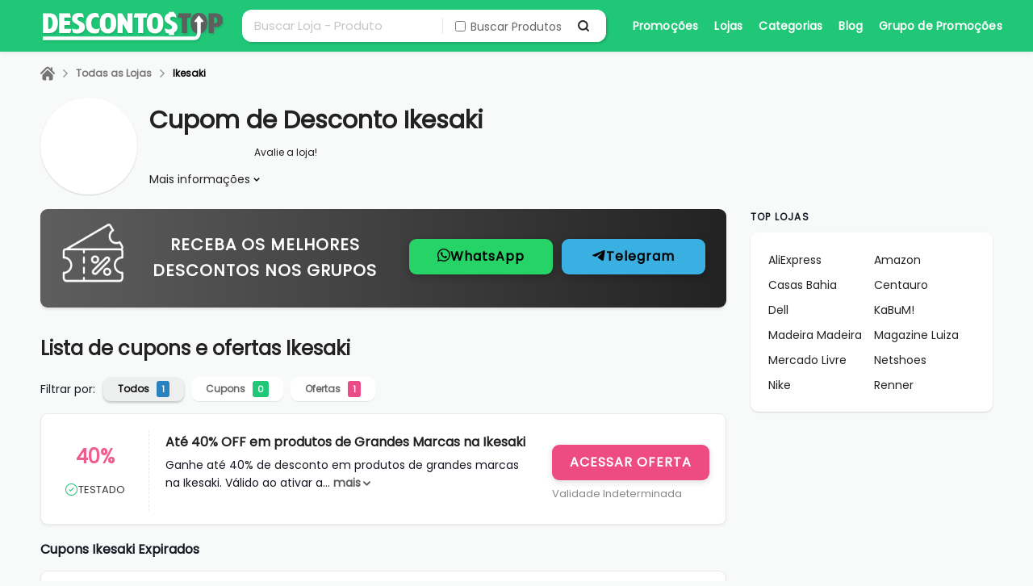

--- FILE ---
content_type: text/html; charset=UTF-8
request_url: https://descontostop.com/loja/cupom-desconto-ikesaki/
body_size: 54322
content:
<!DOCTYPE html>
<html lang="pt-BR" xmlns:og="http://opengraphprotocol.org/schema/" xmlns:fb="http://www.facebook.com/2008/fbml">
<head><meta charset="UTF-8"><script>if(navigator.userAgent.match(/MSIE|Internet Explorer/i)||navigator.userAgent.match(/Trident\/7\..*?rv:11/i)){var href=document.location.href;if(!href.match(/[?&]nowprocket/)){if(href.indexOf("?")==-1){if(href.indexOf("#")==-1){document.location.href=href+"?nowprocket=1"}else{document.location.href=href.replace("#","?nowprocket=1#")}}else{if(href.indexOf("#")==-1){document.location.href=href+"&nowprocket=1"}else{document.location.href=href.replace("#","&nowprocket=1#")}}}}</script><script>(()=>{class RocketLazyLoadScripts{constructor(){this.v="2.0.3",this.userEvents=["keydown","keyup","mousedown","mouseup","mousemove","mouseover","mouseenter","mouseout","mouseleave","touchmove","touchstart","touchend","touchcancel","wheel","click","dblclick","input","visibilitychange"],this.attributeEvents=["onblur","onclick","oncontextmenu","ondblclick","onfocus","onmousedown","onmouseenter","onmouseleave","onmousemove","onmouseout","onmouseover","onmouseup","onmousewheel","onscroll","onsubmit"]}async t(){this.i(),this.o(),/iP(ad|hone)/.test(navigator.userAgent)&&this.h(),this.u(),this.l(this),this.m(),this.k(this),this.p(this),this._(),await Promise.all([this.R(),this.L()]),this.lastBreath=Date.now(),this.S(this),this.P(),this.D(),this.O(),this.M(),await this.C(this.delayedScripts.normal),await this.C(this.delayedScripts.defer),await this.C(this.delayedScripts.async),this.F("domReady"),await this.T(),await this.j(),await this.I(),this.F("windowLoad"),await this.A(),window.dispatchEvent(new Event("rocket-allScriptsLoaded")),this.everythingLoaded=!0,this.lastTouchEnd&&await new Promise((t=>setTimeout(t,500-Date.now()+this.lastTouchEnd))),this.H(),this.F("all"),this.U(),this.W()}i(){this.CSPIssue=sessionStorage.getItem("rocketCSPIssue"),document.addEventListener("securitypolicyviolation",(t=>{this.CSPIssue||"script-src-elem"!==t.violatedDirective||"data"!==t.blockedURI||(this.CSPIssue=!0,sessionStorage.setItem("rocketCSPIssue",!0))}),{isRocket:!0})}o(){window.addEventListener("pageshow",(t=>{this.persisted=t.persisted,this.realWindowLoadedFired=!0}),{isRocket:!0}),window.addEventListener("pagehide",(()=>{this.onFirstUserAction=null}),{isRocket:!0})}h(){let t;function e(e){t=e}window.addEventListener("touchstart",e,{isRocket:!0}),window.addEventListener("touchend",(function i(o){Math.abs(o.changedTouches[0].pageX-t.changedTouches[0].pageX)<10&&Math.abs(o.changedTouches[0].pageY-t.changedTouches[0].pageY)<10&&o.timeStamp-t.timeStamp<200&&(o.target.dispatchEvent(new PointerEvent("click",{target:o.target,bubbles:!0,cancelable:!0,detail:1})),event.preventDefault(),window.removeEventListener("touchstart",e,{isRocket:!0}),window.removeEventListener("touchend",i,{isRocket:!0}))}),{isRocket:!0})}q(t){this.userActionTriggered||("mousemove"!==t.type||this.firstMousemoveIgnored?"keyup"===t.type||"mouseover"===t.type||"mouseout"===t.type||(this.userActionTriggered=!0,this.onFirstUserAction&&this.onFirstUserAction()):this.firstMousemoveIgnored=!0),"click"===t.type&&t.preventDefault(),this.savedUserEvents.length>0&&(t.stopPropagation(),t.stopImmediatePropagation()),"touchstart"===this.lastEvent&&"touchend"===t.type&&(this.lastTouchEnd=Date.now()),"click"===t.type&&(this.lastTouchEnd=0),this.lastEvent=t.type,this.savedUserEvents.push(t)}u(){this.savedUserEvents=[],this.userEventHandler=this.q.bind(this),this.userEvents.forEach((t=>window.addEventListener(t,this.userEventHandler,{passive:!1,isRocket:!0})))}U(){this.userEvents.forEach((t=>window.removeEventListener(t,this.userEventHandler,{passive:!1,isRocket:!0}))),this.savedUserEvents.forEach((t=>{t.target.dispatchEvent(new window[t.constructor.name](t.type,t))}))}m(){this.eventsMutationObserver=new MutationObserver((t=>{const e="return false";for(const i of t){if("attributes"===i.type){const t=i.target.getAttribute(i.attributeName);t&&t!==e&&(i.target.setAttribute("data-rocket-"+i.attributeName,t),i.target["rocket"+i.attributeName]=new Function("event",t),i.target.setAttribute(i.attributeName,e))}"childList"===i.type&&i.addedNodes.forEach((t=>{if(t.nodeType===Node.ELEMENT_NODE)for(const i of t.attributes)this.attributeEvents.includes(i.name)&&i.value&&""!==i.value&&(t.setAttribute("data-rocket-"+i.name,i.value),t["rocket"+i.name]=new Function("event",i.value),t.setAttribute(i.name,e))}))}})),this.eventsMutationObserver.observe(document,{subtree:!0,childList:!0,attributeFilter:this.attributeEvents})}H(){this.eventsMutationObserver.disconnect(),this.attributeEvents.forEach((t=>{document.querySelectorAll("[data-rocket-"+t+"]").forEach((e=>{e.setAttribute(t,e.getAttribute("data-rocket-"+t)),e.removeAttribute("data-rocket-"+t)}))}))}k(t){Object.defineProperty(HTMLElement.prototype,"onclick",{get(){return this.rocketonclick||null},set(e){this.rocketonclick=e,this.setAttribute(t.everythingLoaded?"onclick":"data-rocket-onclick","this.rocketonclick(event)")}})}S(t){function e(e,i){let o=e[i];e[i]=null,Object.defineProperty(e,i,{get:()=>o,set(s){t.everythingLoaded?o=s:e["rocket"+i]=o=s}})}e(document,"onreadystatechange"),e(window,"onload"),e(window,"onpageshow");try{Object.defineProperty(document,"readyState",{get:()=>t.rocketReadyState,set(e){t.rocketReadyState=e},configurable:!0}),document.readyState="loading"}catch(t){console.log("WPRocket DJE readyState conflict, bypassing")}}l(t){this.originalAddEventListener=EventTarget.prototype.addEventListener,this.originalRemoveEventListener=EventTarget.prototype.removeEventListener,this.savedEventListeners=[],EventTarget.prototype.addEventListener=function(e,i,o){o&&o.isRocket||!t.B(e,this)&&!t.userEvents.includes(e)||t.B(e,this)&&!t.userActionTriggered||e.startsWith("rocket-")||t.everythingLoaded?t.originalAddEventListener.call(this,e,i,o):t.savedEventListeners.push({target:this,remove:!1,type:e,func:i,options:o})},EventTarget.prototype.removeEventListener=function(e,i,o){o&&o.isRocket||!t.B(e,this)&&!t.userEvents.includes(e)||t.B(e,this)&&!t.userActionTriggered||e.startsWith("rocket-")||t.everythingLoaded?t.originalRemoveEventListener.call(this,e,i,o):t.savedEventListeners.push({target:this,remove:!0,type:e,func:i,options:o})}}F(t){"all"===t&&(EventTarget.prototype.addEventListener=this.originalAddEventListener,EventTarget.prototype.removeEventListener=this.originalRemoveEventListener),this.savedEventListeners=this.savedEventListeners.filter((e=>{let i=e.type,o=e.target||window;return"domReady"===t&&"DOMContentLoaded"!==i&&"readystatechange"!==i||("windowLoad"===t&&"load"!==i&&"readystatechange"!==i&&"pageshow"!==i||(this.B(i,o)&&(i="rocket-"+i),e.remove?o.removeEventListener(i,e.func,e.options):o.addEventListener(i,e.func,e.options),!1))}))}p(t){let e;function i(e){return t.everythingLoaded?e:e.split(" ").map((t=>"load"===t||t.startsWith("load.")?"rocket-jquery-load":t)).join(" ")}function o(o){function s(e){const s=o.fn[e];o.fn[e]=o.fn.init.prototype[e]=function(){return this[0]===window&&t.userActionTriggered&&("string"==typeof arguments[0]||arguments[0]instanceof String?arguments[0]=i(arguments[0]):"object"==typeof arguments[0]&&Object.keys(arguments[0]).forEach((t=>{const e=arguments[0][t];delete arguments[0][t],arguments[0][i(t)]=e}))),s.apply(this,arguments),this}}if(o&&o.fn&&!t.allJQueries.includes(o)){const e={DOMContentLoaded:[],"rocket-DOMContentLoaded":[]};for(const t in e)document.addEventListener(t,(()=>{e[t].forEach((t=>t()))}),{isRocket:!0});o.fn.ready=o.fn.init.prototype.ready=function(i){function s(){parseInt(o.fn.jquery)>2?setTimeout((()=>i.bind(document)(o))):i.bind(document)(o)}return t.realDomReadyFired?!t.userActionTriggered||t.fauxDomReadyFired?s():e["rocket-DOMContentLoaded"].push(s):e.DOMContentLoaded.push(s),o([])},s("on"),s("one"),s("off"),t.allJQueries.push(o)}e=o}t.allJQueries=[],o(window.jQuery),Object.defineProperty(window,"jQuery",{get:()=>e,set(t){o(t)}})}P(){const t=new Map;document.write=document.writeln=function(e){const i=document.currentScript,o=document.createRange(),s=i.parentElement;let n=t.get(i);void 0===n&&(n=i.nextSibling,t.set(i,n));const c=document.createDocumentFragment();o.setStart(c,0),c.appendChild(o.createContextualFragment(e)),s.insertBefore(c,n)}}async R(){return new Promise((t=>{this.userActionTriggered?t():this.onFirstUserAction=t}))}async L(){return new Promise((t=>{document.addEventListener("DOMContentLoaded",(()=>{this.realDomReadyFired=!0,t()}),{isRocket:!0})}))}async I(){return this.realWindowLoadedFired?Promise.resolve():new Promise((t=>{window.addEventListener("load",t,{isRocket:!0})}))}M(){this.pendingScripts=[];this.scriptsMutationObserver=new MutationObserver((t=>{for(const e of t)e.addedNodes.forEach((t=>{"SCRIPT"!==t.tagName||t.noModule||t.isWPRocket||this.pendingScripts.push({script:t,promise:new Promise((e=>{const i=()=>{const i=this.pendingScripts.findIndex((e=>e.script===t));i>=0&&this.pendingScripts.splice(i,1),e()};t.addEventListener("load",i,{isRocket:!0}),t.addEventListener("error",i,{isRocket:!0}),setTimeout(i,1e3)}))})}))})),this.scriptsMutationObserver.observe(document,{childList:!0,subtree:!0})}async j(){await this.J(),this.pendingScripts.length?(await this.pendingScripts[0].promise,await this.j()):this.scriptsMutationObserver.disconnect()}D(){this.delayedScripts={normal:[],async:[],defer:[]},document.querySelectorAll("script[type$=rocketlazyloadscript]").forEach((t=>{t.hasAttribute("data-rocket-src")?t.hasAttribute("async")&&!1!==t.async?this.delayedScripts.async.push(t):t.hasAttribute("defer")&&!1!==t.defer||"module"===t.getAttribute("data-rocket-type")?this.delayedScripts.defer.push(t):this.delayedScripts.normal.push(t):this.delayedScripts.normal.push(t)}))}async _(){await this.L();let t=[];document.querySelectorAll("script[type$=rocketlazyloadscript][data-rocket-src]").forEach((e=>{let i=e.getAttribute("data-rocket-src");if(i&&!i.startsWith("data:")){i.startsWith("//")&&(i=location.protocol+i);try{const o=new URL(i).origin;o!==location.origin&&t.push({src:o,crossOrigin:e.crossOrigin||"module"===e.getAttribute("data-rocket-type")})}catch(t){}}})),t=[...new Map(t.map((t=>[JSON.stringify(t),t]))).values()],this.N(t,"preconnect")}async $(t){if(await this.G(),!0!==t.noModule||!("noModule"in HTMLScriptElement.prototype))return new Promise((e=>{let i;function o(){(i||t).setAttribute("data-rocket-status","executed"),e()}try{if(navigator.userAgent.includes("Firefox/")||""===navigator.vendor||this.CSPIssue)i=document.createElement("script"),[...t.attributes].forEach((t=>{let e=t.nodeName;"type"!==e&&("data-rocket-type"===e&&(e="type"),"data-rocket-src"===e&&(e="src"),i.setAttribute(e,t.nodeValue))})),t.text&&(i.text=t.text),t.nonce&&(i.nonce=t.nonce),i.hasAttribute("src")?(i.addEventListener("load",o,{isRocket:!0}),i.addEventListener("error",(()=>{i.setAttribute("data-rocket-status","failed-network"),e()}),{isRocket:!0}),setTimeout((()=>{i.isConnected||e()}),1)):(i.text=t.text,o()),i.isWPRocket=!0,t.parentNode.replaceChild(i,t);else{const i=t.getAttribute("data-rocket-type"),s=t.getAttribute("data-rocket-src");i?(t.type=i,t.removeAttribute("data-rocket-type")):t.removeAttribute("type"),t.addEventListener("load",o,{isRocket:!0}),t.addEventListener("error",(i=>{this.CSPIssue&&i.target.src.startsWith("data:")?(console.log("WPRocket: CSP fallback activated"),t.removeAttribute("src"),this.$(t).then(e)):(t.setAttribute("data-rocket-status","failed-network"),e())}),{isRocket:!0}),s?(t.fetchPriority="high",t.removeAttribute("data-rocket-src"),t.src=s):t.src="data:text/javascript;base64,"+window.btoa(unescape(encodeURIComponent(t.text)))}}catch(i){t.setAttribute("data-rocket-status","failed-transform"),e()}}));t.setAttribute("data-rocket-status","skipped")}async C(t){const e=t.shift();return e?(e.isConnected&&await this.$(e),this.C(t)):Promise.resolve()}O(){this.N([...this.delayedScripts.normal,...this.delayedScripts.defer,...this.delayedScripts.async],"preload")}N(t,e){this.trash=this.trash||[];let i=!0;var o=document.createDocumentFragment();t.forEach((t=>{const s=t.getAttribute&&t.getAttribute("data-rocket-src")||t.src;if(s&&!s.startsWith("data:")){const n=document.createElement("link");n.href=s,n.rel=e,"preconnect"!==e&&(n.as="script",n.fetchPriority=i?"high":"low"),t.getAttribute&&"module"===t.getAttribute("data-rocket-type")&&(n.crossOrigin=!0),t.crossOrigin&&(n.crossOrigin=t.crossOrigin),t.integrity&&(n.integrity=t.integrity),t.nonce&&(n.nonce=t.nonce),o.appendChild(n),this.trash.push(n),i=!1}})),document.head.appendChild(o)}W(){this.trash.forEach((t=>t.remove()))}async T(){try{document.readyState="interactive"}catch(t){}this.fauxDomReadyFired=!0;try{await this.G(),document.dispatchEvent(new Event("rocket-readystatechange")),await this.G(),document.rocketonreadystatechange&&document.rocketonreadystatechange(),await this.G(),document.dispatchEvent(new Event("rocket-DOMContentLoaded")),await this.G(),window.dispatchEvent(new Event("rocket-DOMContentLoaded"))}catch(t){console.error(t)}}async A(){try{document.readyState="complete"}catch(t){}try{await this.G(),document.dispatchEvent(new Event("rocket-readystatechange")),await this.G(),document.rocketonreadystatechange&&document.rocketonreadystatechange(),await this.G(),window.dispatchEvent(new Event("rocket-load")),await this.G(),window.rocketonload&&window.rocketonload(),await this.G(),this.allJQueries.forEach((t=>t(window).trigger("rocket-jquery-load"))),await this.G();const t=new Event("rocket-pageshow");t.persisted=this.persisted,window.dispatchEvent(t),await this.G(),window.rocketonpageshow&&window.rocketonpageshow({persisted:this.persisted})}catch(t){console.error(t)}}async G(){Date.now()-this.lastBreath>45&&(await this.J(),this.lastBreath=Date.now())}async J(){return document.hidden?new Promise((t=>setTimeout(t))):new Promise((t=>requestAnimationFrame(t)))}B(t,e){return e===document&&"readystatechange"===t||(e===document&&"DOMContentLoaded"===t||(e===window&&"DOMContentLoaded"===t||(e===window&&"load"===t||e===window&&"pageshow"===t)))}static run(){(new RocketLazyLoadScripts).t()}}RocketLazyLoadScripts.run()})();</script>
    
    <meta name="viewport" content="width=device-width, initial-scale=1">
    <link rel="profile" href="http://gmpg.org/xfn/11">
    <link rel="pingback" href="https://descontostop.com/xmlrpc.php">
    <meta name='robots' content='index, follow, max-image-preview:large, max-snippet:-1, max-video-preview:-1' />
	<style>img:is([sizes="auto" i], [sizes^="auto," i]) { contain-intrinsic-size: 3000px 1500px }</style>
	
	<!-- This site is optimized with the Yoast SEO plugin v26.2 - https://yoast.com/wordpress/plugins/seo/ -->
	<title>Cupom de Desconto Ikesaki Janeiro 2026 | Ofertas e Promoção</title>
<link rel="preload" as="font" href="https://descontostop.com/wp-content/themes/wp-coupon/assets/fonts/FonteDescontosTop.woff2" crossorigin>
	<meta name="description" content="Cupom de desconto Ikesaki válido hoje. Escolha sua oferta ou seu cupom Ikesaki e economize agora em cosméticos. Cupons atualizados frequentemente." />
	<meta property="og:locale" content="pt_BR" />
	<meta property="og:type" content="article" />
	<meta property="og:title" content="Cupom de Desconto Ikesaki [mesatual] [ano] | Ofertas e Promoção" />
	<meta property="og:description" content="Cupom de desconto Ikesaki válido hoje. Escolha sua oferta ou seu cupom Ikesaki e economize agora em cosméticos. Cupons atualizados frequentemente." />
	<meta property="og:url" content="https://descontostop.com/loja/cupom-desconto-ikesaki/" />
	<meta property="og:site_name" content="Descontos Top" />
	<meta property="og:image" content="https://descontostop.com/wp-content/uploads/2020/11/descontos-top-pegue-o-desconto-facebook-2.jpg" />
	<meta property="og:image:width" content="1200" />
	<meta property="og:image:height" content="628" />
	<meta property="og:image:type" content="image/jpeg" />
	<meta name="twitter:card" content="summary_large_image" />
	<meta name="twitter:site" content="@descontostopcom" />
	<!-- / Yoast SEO plugin. -->


<script type="rocketlazyloadscript" data-rocket-type='application/javascript'  id='pys-version-script'>console.log('PixelYourSite Free version 10.2.0.2');</script>
<link rel='dns-prefetch' href='//www.googletagmanager.com' />
<link rel="alternate" type="application/rss+xml" title="Feed para Descontos Top &raquo;" href="https://descontostop.com/feed/" />
<link rel="alternate" type="application/rss+xml" title="Feed de comentários para Descontos Top &raquo;" href="https://descontostop.com/comments/feed/" />
<link rel="alternate" type="application/rss+xml" title="Feed para Descontos Top &raquo; Ikesaki Coupon Store" href="https://descontostop.com/loja/cupom-desconto-ikesaki/feed/" />
<meta property="og:title" content="Cupom de Desconto Ikesaki" />
<meta property="og:description" content="Use cupom de desconto Ikesaki e compre cosméticos com preços incríveis. Escolha seu cupom de desconto e compre itens para cabelo, maquiagem, depilação, unhas e muito mais. Aqui você encontra..." />
<meta property="og:image" content="https://descontostop.com/wp-content/uploads/2022/08/cupom-de-desconto-Ikesaki-200x115-1.png" />
<meta property="og:type" content="article" />
<meta property="og:url" content="https://descontostop.com/loja/cupom-desconto-ikesaki/" />

<meta name="twitter:card" content="summary_large_image" />
<meta name="twitter:title" content="Cupom de Desconto Ikesaki" />
<meta name="twitter:url" content="https://descontostop.com/loja/cupom-desconto-ikesaki/" />
<meta name="twitter:description" content="Use cupom de desconto Ikesaki e compre cosméticos com preços incríveis. Escolha seu cupom de desconto e compre itens para cabelo, maquiagem, depilação, unhas e muito mais. Aqui você encontra..." />
<meta name="twitter:image" content="https://descontostop.com/wp-content/uploads/2022/08/cupom-de-desconto-Ikesaki-200x115-1.png" />
		<!-- This site uses the Google Analytics by MonsterInsights plugin v9.4.1 - Using Analytics tracking - https://www.monsterinsights.com/ -->
							<script src="//www.googletagmanager.com/gtag/js?id=G-PQ4NZ1TF95"  data-cfasync="false" data-wpfc-render="false" type="text/javascript" async></script>
			<script type="rocketlazyloadscript" data-cfasync="false" data-wpfc-render="false" data-rocket-type="text/javascript">
				var mi_version = '9.4.1';
				var mi_track_user = true;
				var mi_no_track_reason = '';
								var MonsterInsightsDefaultLocations = {"page_location":"https:\/\/descontostop.com\/loja\/cupom-desconto-ikesaki\/?q=\/loja\/cupom-desconto-ikesaki\/&"};
				if ( typeof MonsterInsightsPrivacyGuardFilter === 'function' ) {
					var MonsterInsightsLocations = (typeof MonsterInsightsExcludeQuery === 'object') ? MonsterInsightsPrivacyGuardFilter( MonsterInsightsExcludeQuery ) : MonsterInsightsPrivacyGuardFilter( MonsterInsightsDefaultLocations );
				} else {
					var MonsterInsightsLocations = (typeof MonsterInsightsExcludeQuery === 'object') ? MonsterInsightsExcludeQuery : MonsterInsightsDefaultLocations;
				}

								var disableStrs = [
										'ga-disable-G-PQ4NZ1TF95',
									];

				/* Function to detect opted out users */
				function __gtagTrackerIsOptedOut() {
					for (var index = 0; index < disableStrs.length; index++) {
						if (document.cookie.indexOf(disableStrs[index] + '=true') > -1) {
							return true;
						}
					}

					return false;
				}

				/* Disable tracking if the opt-out cookie exists. */
				if (__gtagTrackerIsOptedOut()) {
					for (var index = 0; index < disableStrs.length; index++) {
						window[disableStrs[index]] = true;
					}
				}

				/* Opt-out function */
				function __gtagTrackerOptout() {
					for (var index = 0; index < disableStrs.length; index++) {
						document.cookie = disableStrs[index] + '=true; expires=Thu, 31 Dec 2099 23:59:59 UTC; path=/';
						window[disableStrs[index]] = true;
					}
				}

				if ('undefined' === typeof gaOptout) {
					function gaOptout() {
						__gtagTrackerOptout();
					}
				}
								window.dataLayer = window.dataLayer || [];

				window.MonsterInsightsDualTracker = {
					helpers: {},
					trackers: {},
				};
				if (mi_track_user) {
					function __gtagDataLayer() {
						dataLayer.push(arguments);
					}

					function __gtagTracker(type, name, parameters) {
						if (!parameters) {
							parameters = {};
						}

						if (parameters.send_to) {
							__gtagDataLayer.apply(null, arguments);
							return;
						}

						if (type === 'event') {
														parameters.send_to = monsterinsights_frontend.v4_id;
							var hookName = name;
							if (typeof parameters['event_category'] !== 'undefined') {
								hookName = parameters['event_category'] + ':' + name;
							}

							if (typeof MonsterInsightsDualTracker.trackers[hookName] !== 'undefined') {
								MonsterInsightsDualTracker.trackers[hookName](parameters);
							} else {
								__gtagDataLayer('event', name, parameters);
							}
							
						} else {
							__gtagDataLayer.apply(null, arguments);
						}
					}

					__gtagTracker('js', new Date());
					__gtagTracker('set', {
						'developer_id.dZGIzZG': true,
											});
					if ( MonsterInsightsLocations.page_location ) {
						__gtagTracker('set', MonsterInsightsLocations);
					}
										__gtagTracker('config', 'G-PQ4NZ1TF95', {"allow_anchor":"true","forceSSL":"true","link_attribution":"true","page_path":location.pathname + location.search + location.hash} );
															window.gtag = __gtagTracker;										(function () {
						/* https://developers.google.com/analytics/devguides/collection/analyticsjs/ */
						/* ga and __gaTracker compatibility shim. */
						var noopfn = function () {
							return null;
						};
						var newtracker = function () {
							return new Tracker();
						};
						var Tracker = function () {
							return null;
						};
						var p = Tracker.prototype;
						p.get = noopfn;
						p.set = noopfn;
						p.send = function () {
							var args = Array.prototype.slice.call(arguments);
							args.unshift('send');
							__gaTracker.apply(null, args);
						};
						var __gaTracker = function () {
							var len = arguments.length;
							if (len === 0) {
								return;
							}
							var f = arguments[len - 1];
							if (typeof f !== 'object' || f === null || typeof f.hitCallback !== 'function') {
								if ('send' === arguments[0]) {
									var hitConverted, hitObject = false, action;
									if ('event' === arguments[1]) {
										if ('undefined' !== typeof arguments[3]) {
											hitObject = {
												'eventAction': arguments[3],
												'eventCategory': arguments[2],
												'eventLabel': arguments[4],
												'value': arguments[5] ? arguments[5] : 1,
											}
										}
									}
									if ('pageview' === arguments[1]) {
										if ('undefined' !== typeof arguments[2]) {
											hitObject = {
												'eventAction': 'page_view',
												'page_path': arguments[2],
											}
										}
									}
									if (typeof arguments[2] === 'object') {
										hitObject = arguments[2];
									}
									if (typeof arguments[5] === 'object') {
										Object.assign(hitObject, arguments[5]);
									}
									if ('undefined' !== typeof arguments[1].hitType) {
										hitObject = arguments[1];
										if ('pageview' === hitObject.hitType) {
											hitObject.eventAction = 'page_view';
										}
									}
									if (hitObject) {
										action = 'timing' === arguments[1].hitType ? 'timing_complete' : hitObject.eventAction;
										hitConverted = mapArgs(hitObject);
										__gtagTracker('event', action, hitConverted);
									}
								}
								return;
							}

							function mapArgs(args) {
								var arg, hit = {};
								var gaMap = {
									'eventCategory': 'event_category',
									'eventAction': 'event_action',
									'eventLabel': 'event_label',
									'eventValue': 'event_value',
									'nonInteraction': 'non_interaction',
									'timingCategory': 'event_category',
									'timingVar': 'name',
									'timingValue': 'value',
									'timingLabel': 'event_label',
									'page': 'page_path',
									'location': 'page_location',
									'title': 'page_title',
									'referrer' : 'page_referrer',
								};
								for (arg in args) {
																		if (!(!args.hasOwnProperty(arg) || !gaMap.hasOwnProperty(arg))) {
										hit[gaMap[arg]] = args[arg];
									} else {
										hit[arg] = args[arg];
									}
								}
								return hit;
							}

							try {
								f.hitCallback();
							} catch (ex) {
							}
						};
						__gaTracker.create = newtracker;
						__gaTracker.getByName = newtracker;
						__gaTracker.getAll = function () {
							return [];
						};
						__gaTracker.remove = noopfn;
						__gaTracker.loaded = true;
						window['__gaTracker'] = __gaTracker;
					})();
									} else {
										console.log("");
					(function () {
						function __gtagTracker() {
							return null;
						}

						window['__gtagTracker'] = __gtagTracker;
						window['gtag'] = __gtagTracker;
					})();
									}
			</script>
				<!-- / Google Analytics by MonsterInsights -->
		<link rel='stylesheet' id='structured-content-frontend-css' href='https://descontostop.com/wp-content/plugins/structured-content/dist/blocks.style.build.css?ver=1.6.4' type='text/css' media='all' />
<style id='wp-emoji-styles-inline-css' type='text/css'>

	img.wp-smiley, img.emoji {
		display: inline !important;
		border: none !important;
		box-shadow: none !important;
		height: 1em !important;
		width: 1em !important;
		margin: 0 0.07em !important;
		vertical-align: -0.1em !important;
		background: none !important;
		padding: 0 !important;
	}
</style>
<style id='outermost-icon-block-style-inline-css' type='text/css'>
.wp-block-outermost-icon-block{display:flex;line-height:0}.wp-block-outermost-icon-block.has-border-color{border:none}.wp-block-outermost-icon-block .has-icon-color svg,.wp-block-outermost-icon-block.has-icon-color svg{color:currentColor}.wp-block-outermost-icon-block .has-icon-color:not(.has-no-icon-fill-color) svg,.wp-block-outermost-icon-block.has-icon-color:not(.has-no-icon-fill-color) svg{fill:currentColor}.wp-block-outermost-icon-block .icon-container{box-sizing:border-box}.wp-block-outermost-icon-block a,.wp-block-outermost-icon-block svg{height:100%;transition:transform .1s ease-in-out;width:100%}.wp-block-outermost-icon-block a:hover{transform:scale(1.1)}.wp-block-outermost-icon-block svg{transform:rotate(var(--outermost--icon-block--transform-rotate,0deg)) scaleX(var(--outermost--icon-block--transform-scale-x,1)) scaleY(var(--outermost--icon-block--transform-scale-y,1))}.wp-block-outermost-icon-block .rotate-90,.wp-block-outermost-icon-block.rotate-90{--outermost--icon-block--transform-rotate:90deg}.wp-block-outermost-icon-block .rotate-180,.wp-block-outermost-icon-block.rotate-180{--outermost--icon-block--transform-rotate:180deg}.wp-block-outermost-icon-block .rotate-270,.wp-block-outermost-icon-block.rotate-270{--outermost--icon-block--transform-rotate:270deg}.wp-block-outermost-icon-block .flip-horizontal,.wp-block-outermost-icon-block.flip-horizontal{--outermost--icon-block--transform-scale-x:-1}.wp-block-outermost-icon-block .flip-vertical,.wp-block-outermost-icon-block.flip-vertical{--outermost--icon-block--transform-scale-y:-1}.wp-block-outermost-icon-block .flip-vertical.flip-horizontal,.wp-block-outermost-icon-block.flip-vertical.flip-horizontal{--outermost--icon-block--transform-scale-x:-1;--outermost--icon-block--transform-scale-y:-1}

</style>
<style id='global-styles-inline-css' type='text/css'>
:root{--wp--preset--aspect-ratio--square: 1;--wp--preset--aspect-ratio--4-3: 4/3;--wp--preset--aspect-ratio--3-4: 3/4;--wp--preset--aspect-ratio--3-2: 3/2;--wp--preset--aspect-ratio--2-3: 2/3;--wp--preset--aspect-ratio--16-9: 16/9;--wp--preset--aspect-ratio--9-16: 9/16;--wp--preset--color--black: #000000;--wp--preset--color--cyan-bluish-gray: #abb8c3;--wp--preset--color--white: #ffffff;--wp--preset--color--pale-pink: #f78da7;--wp--preset--color--vivid-red: #cf2e2e;--wp--preset--color--luminous-vivid-orange: #ff6900;--wp--preset--color--luminous-vivid-amber: #fcb900;--wp--preset--color--light-green-cyan: #7bdcb5;--wp--preset--color--vivid-green-cyan: #00d084;--wp--preset--color--pale-cyan-blue: #8ed1fc;--wp--preset--color--vivid-cyan-blue: #0693e3;--wp--preset--color--vivid-purple: #9b51e0;--wp--preset--color--foreground: #000000;--wp--preset--color--background: #ffffff;--wp--preset--color--primary: #20c777;--wp--preset--color--secondary: #EF5D8E;--wp--preset--color--tertiary: #2882bd;--wp--preset--color--quaternary: #222222;--wp--preset--color--quinary: #323232;--wp--preset--color--senary: #5E5E5E;--wp--preset--color--septenary: #888888;--wp--preset--color--octonary: #E9F2EF;--wp--preset--color--nonary: #F8F9F9;--wp--preset--color--denary: #3dff00;--wp--preset--gradient--vivid-cyan-blue-to-vivid-purple: linear-gradient(135deg,rgba(6,147,227,1) 0%,rgb(155,81,224) 100%);--wp--preset--gradient--light-green-cyan-to-vivid-green-cyan: linear-gradient(135deg,rgb(122,220,180) 0%,rgb(0,208,130) 100%);--wp--preset--gradient--luminous-vivid-amber-to-luminous-vivid-orange: linear-gradient(135deg,rgba(252,185,0,1) 0%,rgba(255,105,0,1) 100%);--wp--preset--gradient--luminous-vivid-orange-to-vivid-red: linear-gradient(135deg,rgba(255,105,0,1) 0%,rgb(207,46,46) 100%);--wp--preset--gradient--very-light-gray-to-cyan-bluish-gray: linear-gradient(135deg,rgb(238,238,238) 0%,rgb(169,184,195) 100%);--wp--preset--gradient--cool-to-warm-spectrum: linear-gradient(135deg,rgb(74,234,220) 0%,rgb(151,120,209) 20%,rgb(207,42,186) 40%,rgb(238,44,130) 60%,rgb(251,105,98) 80%,rgb(254,248,76) 100%);--wp--preset--gradient--blush-light-purple: linear-gradient(135deg,rgb(255,206,236) 0%,rgb(152,150,240) 100%);--wp--preset--gradient--blush-bordeaux: linear-gradient(135deg,rgb(254,205,165) 0%,rgb(254,45,45) 50%,rgb(107,0,62) 100%);--wp--preset--gradient--luminous-dusk: linear-gradient(135deg,rgb(255,203,112) 0%,rgb(199,81,192) 50%,rgb(65,88,208) 100%);--wp--preset--gradient--pale-ocean: linear-gradient(135deg,rgb(255,245,203) 0%,rgb(182,227,212) 50%,rgb(51,167,181) 100%);--wp--preset--gradient--electric-grass: linear-gradient(135deg,rgb(202,248,128) 0%,rgb(113,206,126) 100%);--wp--preset--gradient--midnight: linear-gradient(135deg,rgb(2,3,129) 0%,rgb(40,116,252) 100%);--wp--preset--font-size--small: 16px;--wp--preset--font-size--medium: 18px;--wp--preset--font-size--large: 20px;--wp--preset--font-size--x-large: 22px;--wp--preset--font-size--gargantuan: clamp(2.75rem, 5.2vw, 3.25rem);--wp--preset--font-size--colossal: clamp(2.5rem, 4.8vw, 3rem);--wp--preset--font-size--gigantic: clamp(2.125rem, 4.4vw, 2.75rem);--wp--preset--font-size--jumbo: clamp(2rem, 4vw, 2.5rem);--wp--preset--font-size--huge: 30px;--wp--preset--font-size--big: 24px;--wp--preset--font-size--tiny: 14px;--wp--preset--font-size--min: 12px;--wp--preset--font-family--system-sans-serif: -apple-system,BlinkMacSystemFont,"Segoe UI",Roboto,Oxygen-Sans,Ubuntu,Cantarell,"Helvetica Neue",sans-serif;--wp--preset--font-family--system-serif: -apple-system-ui-serif, ui-serif, Noto Serif, Iowan Old Style, Apple Garamond, Baskerville, Times New Roman, Droid Serif, Times, Source Serif Pro, serif, Apple Color Emoji, Segoe UI Emoji, Segoe UI Symbol;--wp--preset--font-family--montserrat: "Montserrat", serif;--wp--preset--font-family--source-sans-pro: "Source Sans Pro", serif;--wp--preset--font-family--inter: "Inter", serif;--wp--preset--font-family--frank-ruhl: "Frank Ruhl", serif;--wp--preset--font-family--poppins: "Poppins", serif;--wp--preset--spacing--20: 0.44rem;--wp--preset--spacing--30: 0.67rem;--wp--preset--spacing--40: 1rem;--wp--preset--spacing--50: 1.5rem;--wp--preset--spacing--60: 2.25rem;--wp--preset--spacing--70: 3.38rem;--wp--preset--spacing--80: 5.06rem;--wp--preset--shadow--natural: 6px 6px 9px rgba(0, 0, 0, 0.2);--wp--preset--shadow--deep: 12px 12px 50px rgba(0, 0, 0, 0.4);--wp--preset--shadow--sharp: 6px 6px 0px rgba(0, 0, 0, 0.2);--wp--preset--shadow--outlined: 6px 6px 0px -3px rgba(255, 255, 255, 1), 6px 6px rgba(0, 0, 0, 1);--wp--preset--shadow--crisp: 6px 6px 0px rgba(0, 0, 0, 1);--wp--preset--shadow--1: 0px 2px 8px rgba(33, 33, 33, 0.12);--wp--preset--shadow--2: 0px 3px 10px rgba(33, 33, 33, 0.25);--wp--preset--shadow--3: 0px 3px 10px rgba(33, 33, 33, 0.40);--wp--preset--shadow--4: 0px 3px 10px rgba(33, 33, 33, 0.70);--wp--custom--border-radius--tiny: 3px;--wp--custom--border-radius--small: 9px;--wp--custom--border-radius--medium: 15px;--wp--custom--border-radius--large: 50%;--wp--custom--border-width--tiny: 1px;--wp--custom--border-width--small: 2px;--wp--custom--border-width--medium: 3px;--wp--custom--border-width--large: 4px;--wp--custom--box-shadow--tiny: 0px 2px 8px rgba(33, 33, 33, 0.12);--wp--custom--box-shadow--small: 0px 3px 10px rgba(33, 33, 33, 0.25);--wp--custom--box-shadow--medium: 0px 5px 14px rgba(33, 33, 33, 0.40);--wp--custom--box-shadow--large: 0px 8px 20px rgba(33, 33, 33, 0.70);--wp--custom--color--link: #0000EE;--wp--custom--color--neutral-50: #FAFAFA;--wp--custom--color--neutral-100: #F5F5F5;--wp--custom--color--neutral-200: #EEEEEE;--wp--custom--color--neutral-300: #E0E0E0;--wp--custom--color--neutral-400: #BDBDBD;--wp--custom--color--neutral-500: #9E9E9E;--wp--custom--color--neutral-600: #757575;--wp--custom--color--neutral-700: #616161;--wp--custom--color--neutral-800: #424242;--wp--custom--color--neutral-900: #212121;--wp--custom--layout--content: 800px;--wp--custom--layout--wide: 1200px;--wp--custom--layout--sidebar: 336px;--wp--custom--layout--footer: 1200px;--wp--custom--layout--page: var(--wp--custom--layout--content);--wp--custom--layout--padding: 16px;--wp--custom--layout--block-gap: 16px;--wp--custom--layout--negative-block-gap: -16px;--wp--custom--layout--block-gap-large: 32px;--wp--custom--layout--block-gap-extra-large: 64px;--wp--custom--letter-spacing--none: normal;--wp--custom--letter-spacing--tight: -.01em;--wp--custom--letter-spacing--loose: .05em;--wp--custom--letter-spacing--looser: .1em;--wp--custom--line-height--tiny: 1.1;--wp--custom--line-height--small: 1.2;--wp--custom--line-height--medium: 1.4;--wp--custom--line-height--normal: 1.6;--wp--custom--quick-links--aspect-ratio: 1;--wp--custom--quick-links--label: centered;--wp--custom--typography--heading--font-family: var(--wp--preset--font-family--primary);--wp--custom--typography--heading--font-size: var(--wp--preset--font-size--jumbo);--wp--custom--typography--heading--font-weight: 900;--wp--custom--typography--heading--letter-spacing: var(--wp--custom--letter-spacing--none);--wp--custom--typography--heading--line-height: var(--wp--custom--line-height--small);--wp--custom--typography--heading--text-transform: none;--wp--custom--typography--interface--font-family: var(--wp--preset--font-family--system-sans-serif);--wp--custom--typography--interface--font-size: var(--wp--preset--font-size--tiny);--wp--custom--typography--interface--font-weight: 700;--wp--custom--typography--interface--letter-spacing: var(--wp--custom--letter-spacing--loose);--wp--custom--typography--interface--line-height: var(--wp--custom--line-height--small);--wp--custom--typography--interface--text-transform: uppercase;--wp--custom--button-size--small: padding: 6px 12px; font-size: var(--wp--preset--font-size--tiny);;--wp--custom--button-size--medium: padding: 11px 16px; font-size: var(--wp--preset--font-size--small);;--wp--custom--button-size--large: padding: 16px 24px; font-size: var(--wp--preset--font-size--medium);;--wp--custom--z-index--base: 0;--wp--custom--z-index--dropdown: 1000;--wp--custom--z-index--overlay: 2000;--wp--custom--z-index--modal: 3000;--wp--custom--transition--fast: 0.2s ease-in-out;--wp--custom--transition--normal: 0.4s ease;--wp--custom--transition--slow: 0.6s ease-out;--wp--custom--opacity--disabled: 0.5;--wp--custom--opacity--transparent: 0;--wp--custom--opacity--semi: 0.8;--wp--custom--grid--columns: 12;--wp--custom--grid--gap: var(--wp--custom--layout--block-gap);--wp--custom--aspect-ratio--square: 1 / 1;--wp--custom--aspect-ratio--landscape: 16 / 9;--wp--custom--aspect-ratio--portrait: 3 / 4;--wp--custom--header-logo--desktop-width: 363px;--wp--custom--header-logo--desktop-height: 48px;--wp--custom--header-logo--desktop-margin: 6px;--wp--custom--header-logo--mobile-width: 200px;--wp--custom--header-logo--mobile-height: 24px;--wp--custom--header-logo--mobile-margin: 18px;--wp--custom--header-logo--slug: primary;--wp--custom--header-logo--format: svg;--wp--custom--footer-logo--width: 96px;--wp--custom--footer-logo--height: 96px;--wp--custom--footer-logo--slug: secondary;--wp--custom--footer-logo--format: svg;}:root { --wp--style--global--content-size: var(--wp--custom--layout--content);--wp--style--global--wide-size: var(--wp--custom--layout--wide); }:where(body) { margin: 0; }.wp-site-blocks > .alignleft { float: left; margin-right: 2em; }.wp-site-blocks > .alignright { float: right; margin-left: 2em; }.wp-site-blocks > .aligncenter { justify-content: center; margin-left: auto; margin-right: auto; }:where(.wp-site-blocks) > * { margin-block-start: var(--wp--custom--layout--block-gap); margin-block-end: 0; }:where(.wp-site-blocks) > :first-child { margin-block-start: 0; }:where(.wp-site-blocks) > :last-child { margin-block-end: 0; }:root { --wp--style--block-gap: var(--wp--custom--layout--block-gap); }:root :where(.is-layout-flow) > :first-child{margin-block-start: 0;}:root :where(.is-layout-flow) > :last-child{margin-block-end: 0;}:root :where(.is-layout-flow) > *{margin-block-start: var(--wp--custom--layout--block-gap);margin-block-end: 0;}:root :where(.is-layout-constrained) > :first-child{margin-block-start: 0;}:root :where(.is-layout-constrained) > :last-child{margin-block-end: 0;}:root :where(.is-layout-constrained) > *{margin-block-start: var(--wp--custom--layout--block-gap);margin-block-end: 0;}:root :where(.is-layout-flex){gap: var(--wp--custom--layout--block-gap);}:root :where(.is-layout-grid){gap: var(--wp--custom--layout--block-gap);}.is-layout-flow > .alignleft{float: left;margin-inline-start: 0;margin-inline-end: 2em;}.is-layout-flow > .alignright{float: right;margin-inline-start: 2em;margin-inline-end: 0;}.is-layout-flow > .aligncenter{margin-left: auto !important;margin-right: auto !important;}.is-layout-constrained > .alignleft{float: left;margin-inline-start: 0;margin-inline-end: 2em;}.is-layout-constrained > .alignright{float: right;margin-inline-start: 2em;margin-inline-end: 0;}.is-layout-constrained > .aligncenter{margin-left: auto !important;margin-right: auto !important;}.is-layout-constrained > :where(:not(.alignleft):not(.alignright):not(.alignfull)){max-width: var(--wp--style--global--content-size);margin-left: auto !important;margin-right: auto !important;}.is-layout-constrained > .alignwide{max-width: var(--wp--style--global--wide-size);}body .is-layout-flex{display: flex;}.is-layout-flex{flex-wrap: wrap;align-items: center;}.is-layout-flex > :is(*, div){margin: 0;}body .is-layout-grid{display: grid;}.is-layout-grid > :is(*, div){margin: 0;}body{background-color: var(--wp--preset--color--background);color: var(--wp--preset--color--foreground);font-family: var(--wp--preset--font-family--poppins);font-size: var(--wp--preset--font-size--medium);line-height: var(--wp--custom--line-height--normal);padding-top: 0px;padding-right: 0px;padding-bottom: 0px;padding-left: 0px;}a:where(:not(.wp-element-button)){color: var(--wp--custom--color--link);text-decoration: underline;}h1, h2, h3, h4, h5, h6{font-weight: 900;line-height: var(--wp--custom--line-height--small);}h1{font-size: var(--wp--preset--font-size--huge);line-height: var(--wp--custom--line-height--tiny);}h2{font-size: var(--wp--preset--font-size--big);}h3{font-size: var(--wp--preset--font-size--x-large);}h4{font-size: var(--wp--preset--font-size--large);}h5{font-size: var(--wp--preset--font-size--medium);}h6{font-size: var(--wp--preset--font-size--small);}:root :where(.wp-element-button, .wp-block-button__link){background-color: var(--wp--preset--color--primary);border-radius: var(--wp--custom--border-radius--tiny);border-width: 0px;color: var(--wp--preset--color--background);font-family: inherit;font-size: var(--wp--preset--font-size--small);font-weight: 700;line-height: var(--wp--custom--line-height--medium);padding: 11px 16px;text-decoration: none;}.has-black-color{color: var(--wp--preset--color--black) !important;}.has-cyan-bluish-gray-color{color: var(--wp--preset--color--cyan-bluish-gray) !important;}.has-white-color{color: var(--wp--preset--color--white) !important;}.has-pale-pink-color{color: var(--wp--preset--color--pale-pink) !important;}.has-vivid-red-color{color: var(--wp--preset--color--vivid-red) !important;}.has-luminous-vivid-orange-color{color: var(--wp--preset--color--luminous-vivid-orange) !important;}.has-luminous-vivid-amber-color{color: var(--wp--preset--color--luminous-vivid-amber) !important;}.has-light-green-cyan-color{color: var(--wp--preset--color--light-green-cyan) !important;}.has-vivid-green-cyan-color{color: var(--wp--preset--color--vivid-green-cyan) !important;}.has-pale-cyan-blue-color{color: var(--wp--preset--color--pale-cyan-blue) !important;}.has-vivid-cyan-blue-color{color: var(--wp--preset--color--vivid-cyan-blue) !important;}.has-vivid-purple-color{color: var(--wp--preset--color--vivid-purple) !important;}.has-foreground-color{color: var(--wp--preset--color--foreground) !important;}.has-background-color{color: var(--wp--preset--color--background) !important;}.has-primary-color{color: var(--wp--preset--color--primary) !important;}.has-secondary-color{color: var(--wp--preset--color--secondary) !important;}.has-tertiary-color{color: var(--wp--preset--color--tertiary) !important;}.has-quaternary-color{color: var(--wp--preset--color--quaternary) !important;}.has-quinary-color{color: var(--wp--preset--color--quinary) !important;}.has-senary-color{color: var(--wp--preset--color--senary) !important;}.has-septenary-color{color: var(--wp--preset--color--septenary) !important;}.has-octonary-color{color: var(--wp--preset--color--octonary) !important;}.has-nonary-color{color: var(--wp--preset--color--nonary) !important;}.has-denary-color{color: var(--wp--preset--color--denary) !important;}.has-black-background-color{background-color: var(--wp--preset--color--black) !important;}.has-cyan-bluish-gray-background-color{background-color: var(--wp--preset--color--cyan-bluish-gray) !important;}.has-white-background-color{background-color: var(--wp--preset--color--white) !important;}.has-pale-pink-background-color{background-color: var(--wp--preset--color--pale-pink) !important;}.has-vivid-red-background-color{background-color: var(--wp--preset--color--vivid-red) !important;}.has-luminous-vivid-orange-background-color{background-color: var(--wp--preset--color--luminous-vivid-orange) !important;}.has-luminous-vivid-amber-background-color{background-color: var(--wp--preset--color--luminous-vivid-amber) !important;}.has-light-green-cyan-background-color{background-color: var(--wp--preset--color--light-green-cyan) !important;}.has-vivid-green-cyan-background-color{background-color: var(--wp--preset--color--vivid-green-cyan) !important;}.has-pale-cyan-blue-background-color{background-color: var(--wp--preset--color--pale-cyan-blue) !important;}.has-vivid-cyan-blue-background-color{background-color: var(--wp--preset--color--vivid-cyan-blue) !important;}.has-vivid-purple-background-color{background-color: var(--wp--preset--color--vivid-purple) !important;}.has-foreground-background-color{background-color: var(--wp--preset--color--foreground) !important;}.has-background-background-color{background-color: var(--wp--preset--color--background) !important;}.has-primary-background-color{background-color: var(--wp--preset--color--primary) !important;}.has-secondary-background-color{background-color: var(--wp--preset--color--secondary) !important;}.has-tertiary-background-color{background-color: var(--wp--preset--color--tertiary) !important;}.has-quaternary-background-color{background-color: var(--wp--preset--color--quaternary) !important;}.has-quinary-background-color{background-color: var(--wp--preset--color--quinary) !important;}.has-senary-background-color{background-color: var(--wp--preset--color--senary) !important;}.has-septenary-background-color{background-color: var(--wp--preset--color--septenary) !important;}.has-octonary-background-color{background-color: var(--wp--preset--color--octonary) !important;}.has-nonary-background-color{background-color: var(--wp--preset--color--nonary) !important;}.has-denary-background-color{background-color: var(--wp--preset--color--denary) !important;}.has-black-border-color{border-color: var(--wp--preset--color--black) !important;}.has-cyan-bluish-gray-border-color{border-color: var(--wp--preset--color--cyan-bluish-gray) !important;}.has-white-border-color{border-color: var(--wp--preset--color--white) !important;}.has-pale-pink-border-color{border-color: var(--wp--preset--color--pale-pink) !important;}.has-vivid-red-border-color{border-color: var(--wp--preset--color--vivid-red) !important;}.has-luminous-vivid-orange-border-color{border-color: var(--wp--preset--color--luminous-vivid-orange) !important;}.has-luminous-vivid-amber-border-color{border-color: var(--wp--preset--color--luminous-vivid-amber) !important;}.has-light-green-cyan-border-color{border-color: var(--wp--preset--color--light-green-cyan) !important;}.has-vivid-green-cyan-border-color{border-color: var(--wp--preset--color--vivid-green-cyan) !important;}.has-pale-cyan-blue-border-color{border-color: var(--wp--preset--color--pale-cyan-blue) !important;}.has-vivid-cyan-blue-border-color{border-color: var(--wp--preset--color--vivid-cyan-blue) !important;}.has-vivid-purple-border-color{border-color: var(--wp--preset--color--vivid-purple) !important;}.has-foreground-border-color{border-color: var(--wp--preset--color--foreground) !important;}.has-background-border-color{border-color: var(--wp--preset--color--background) !important;}.has-primary-border-color{border-color: var(--wp--preset--color--primary) !important;}.has-secondary-border-color{border-color: var(--wp--preset--color--secondary) !important;}.has-tertiary-border-color{border-color: var(--wp--preset--color--tertiary) !important;}.has-quaternary-border-color{border-color: var(--wp--preset--color--quaternary) !important;}.has-quinary-border-color{border-color: var(--wp--preset--color--quinary) !important;}.has-senary-border-color{border-color: var(--wp--preset--color--senary) !important;}.has-septenary-border-color{border-color: var(--wp--preset--color--septenary) !important;}.has-octonary-border-color{border-color: var(--wp--preset--color--octonary) !important;}.has-nonary-border-color{border-color: var(--wp--preset--color--nonary) !important;}.has-denary-border-color{border-color: var(--wp--preset--color--denary) !important;}.has-vivid-cyan-blue-to-vivid-purple-gradient-background{background: var(--wp--preset--gradient--vivid-cyan-blue-to-vivid-purple) !important;}.has-light-green-cyan-to-vivid-green-cyan-gradient-background{background: var(--wp--preset--gradient--light-green-cyan-to-vivid-green-cyan) !important;}.has-luminous-vivid-amber-to-luminous-vivid-orange-gradient-background{background: var(--wp--preset--gradient--luminous-vivid-amber-to-luminous-vivid-orange) !important;}.has-luminous-vivid-orange-to-vivid-red-gradient-background{background: var(--wp--preset--gradient--luminous-vivid-orange-to-vivid-red) !important;}.has-very-light-gray-to-cyan-bluish-gray-gradient-background{background: var(--wp--preset--gradient--very-light-gray-to-cyan-bluish-gray) !important;}.has-cool-to-warm-spectrum-gradient-background{background: var(--wp--preset--gradient--cool-to-warm-spectrum) !important;}.has-blush-light-purple-gradient-background{background: var(--wp--preset--gradient--blush-light-purple) !important;}.has-blush-bordeaux-gradient-background{background: var(--wp--preset--gradient--blush-bordeaux) !important;}.has-luminous-dusk-gradient-background{background: var(--wp--preset--gradient--luminous-dusk) !important;}.has-pale-ocean-gradient-background{background: var(--wp--preset--gradient--pale-ocean) !important;}.has-electric-grass-gradient-background{background: var(--wp--preset--gradient--electric-grass) !important;}.has-midnight-gradient-background{background: var(--wp--preset--gradient--midnight) !important;}.has-small-font-size{font-size: var(--wp--preset--font-size--small) !important;}.has-medium-font-size{font-size: var(--wp--preset--font-size--medium) !important;}.has-large-font-size{font-size: var(--wp--preset--font-size--large) !important;}.has-x-large-font-size{font-size: var(--wp--preset--font-size--x-large) !important;}.has-gargantuan-font-size{font-size: var(--wp--preset--font-size--gargantuan) !important;}.has-colossal-font-size{font-size: var(--wp--preset--font-size--colossal) !important;}.has-gigantic-font-size{font-size: var(--wp--preset--font-size--gigantic) !important;}.has-jumbo-font-size{font-size: var(--wp--preset--font-size--jumbo) !important;}.has-huge-font-size{font-size: var(--wp--preset--font-size--huge) !important;}.has-big-font-size{font-size: var(--wp--preset--font-size--big) !important;}.has-tiny-font-size{font-size: var(--wp--preset--font-size--tiny) !important;}.has-min-font-size{font-size: var(--wp--preset--font-size--min) !important;}.has-system-sans-serif-font-family{font-family: var(--wp--preset--font-family--system-sans-serif) !important;}.has-system-serif-font-family{font-family: var(--wp--preset--font-family--system-serif) !important;}.has-montserrat-font-family{font-family: var(--wp--preset--font-family--montserrat) !important;}.has-source-sans-pro-font-family{font-family: var(--wp--preset--font-family--source-sans-pro) !important;}.has-inter-font-family{font-family: var(--wp--preset--font-family--inter) !important;}.has-frank-ruhl-font-family{font-family: var(--wp--preset--font-family--frank-ruhl) !important;}.has-poppins-font-family{font-family: var(--wp--preset--font-family--poppins) !important;}
:root :where(.wp-block-pullquote){font-size: 1.5em;line-height: 1.6;}
</style>
<link rel='stylesheet' id='bepassive_plugin_bpsr-css' href='https://descontostop.com/wp-content/plugins/BP-Star-Ratings/assets/css/css.css?ver=1.4' type='text/css' media='all' />
<link rel='stylesheet' id='wpcoupon_style-css' href='https://descontostop.com/wp-content/themes/wp-coupon/assets/css/pages/loja.css?ver=6.8.1' type='text/css' media='all' />
<style id='rocket-lazyload-inline-css' type='text/css'>
.rll-youtube-player{position:relative;padding-bottom:56.23%;height:0;overflow:hidden;max-width:100%;}.rll-youtube-player:focus-within{outline: 2px solid currentColor;outline-offset: 5px;}.rll-youtube-player iframe{position:absolute;top:0;left:0;width:100%;height:100%;z-index:100;background:0 0}.rll-youtube-player img{bottom:0;display:block;left:0;margin:auto;max-width:100%;width:100%;position:absolute;right:0;top:0;border:none;height:auto;-webkit-transition:.4s all;-moz-transition:.4s all;transition:.4s all}.rll-youtube-player img:hover{-webkit-filter:brightness(75%)}.rll-youtube-player .play{height:100%;width:100%;left:0;top:0;position:absolute;background:url(https://descontostop.com/wp-content/plugins/wp-rocket/assets/img/youtube.png) no-repeat center;background-color: transparent !important;cursor:pointer;border:none;}
</style>
<script type="rocketlazyloadscript" data-rocket-type="text/javascript" data-rocket-src="https://descontostop.com/wp-content/plugins/google-analytics-for-wordpress/assets/js/frontend-gtag.min.js?ver=9.4.1" id="monsterinsights-frontend-script-js" async="async" data-wp-strategy="async"></script>
<script data-cfasync="false" data-wpfc-render="false" type="text/javascript" id='monsterinsights-frontend-script-js-extra'>/* <![CDATA[ */
var monsterinsights_frontend = {"js_events_tracking":"true","download_extensions":"doc,pdf,ppt,zip,xls,docx,pptx,xlsx","inbound_paths":"[{\"path\":\"\\\/out\\\/\",\"label\":\"afiliado\"}]","home_url":"https:\/\/descontostop.com","hash_tracking":"true","v4_id":"G-PQ4NZ1TF95"};/* ]]> */
</script>
<script type="text/javascript" src="https://descontostop.com/wp-includes/js/jquery/jquery.min.js?ver=3.7.1" id="jquery-core-js" data-rocket-defer defer></script>
<script type="text/javascript" src="https://descontostop.com/wp-includes/js/jquery/jquery-migrate.min.js?ver=3.4.1" id="jquery-migrate-js" data-rocket-defer defer></script>
<script type="text/javascript" id="bepassive_plugin_bpsr_js-js-extra">
/* <![CDATA[ */
var bepassive_plugin_bpsr_js = {"grs":"","ajaxurl":"https:\/\/descontostop.com\/wp-admin\/admin-ajax.php","func":"bpsr_ajax","msg":"Avalie a loja!","suffix_votes":"s","fuelspeed":"0","thankyou":"Obrigado!","error_msg":"N\u00e3o foi poss\u00edvel avaliar","tooltip":"0","tooltips":[{"tip":"P\u00e9ssimo","color":"red"},{"tip":"Ruim","color":"brown"},{"tip":"Regular","color":"orange"},{"tip":"Bom","color":"blue"},{"tip":"Excelente","color":"green"}]};
/* ]]> */
</script>
<script type="text/javascript" src="https://descontostop.com/wp-content/plugins/BP-Star-Ratings/assets/js/js.min.js?ver=1.4" id="bepassive_plugin_bpsr_js-js" data-rocket-defer defer></script>
<script type="text/javascript" src="https://descontostop.com/wp-content/plugins/pixelyoursite/dist/scripts/jquery.bind-first-0.2.3.min.js?ver=6.8.1" id="jquery-bind-first-js" data-rocket-defer defer></script>
<script type="rocketlazyloadscript" data-rocket-type="text/javascript" data-rocket-src="https://descontostop.com/wp-content/plugins/pixelyoursite/dist/scripts/js.cookie-2.1.3.min.js?ver=2.1.3" id="js-cookie-pys-js" data-rocket-defer defer></script>
<script type="rocketlazyloadscript" data-rocket-type="text/javascript" data-rocket-src="https://descontostop.com/wp-content/plugins/pixelyoursite/dist/scripts/tld.min.js?ver=2.3.1" id="js-tld-js" data-rocket-defer defer></script>
<script type="text/javascript" id="pys-js-extra">
/* <![CDATA[ */
var pysOptions = {"staticEvents":{"facebook":{"init_event":[{"delay":0,"type":"static","ajaxFire":false,"name":"PageView","pixelIds":["338040252184681"],"eventID":"54a14862-8146-4ee5-a4db-b5bccac22227","params":{"page_title":"Ikesaki","post_type":"coupon_store","post_id":916,"plugin":"PixelYourSite","user_role":"guest","event_url":"descontostop.com\/loja\/cupom-desconto-ikesaki\/"},"e_id":"init_event","ids":[],"hasTimeWindow":false,"timeWindow":0,"woo_order":"","edd_order":""}]}},"dynamicEvents":[],"triggerEvents":[],"triggerEventTypes":[],"facebook":{"pixelIds":["338040252184681"],"advancedMatching":[],"advancedMatchingEnabled":false,"removeMetadata":false,"contentParams":{"post_type":"coupon_store","post_id":916,"content_name":"Ikesaki"},"commentEventEnabled":true,"wooVariableAsSimple":false,"downloadEnabled":true,"formEventEnabled":true,"serverApiEnabled":false,"wooCRSendFromServer":false,"send_external_id":null,"enabled_medical":false,"do_not_track_medical_param":["event_url","post_title","page_title","landing_page","content_name","categories","category_name","tags"],"meta_ldu":false},"debug":"","siteUrl":"https:\/\/descontostop.com","ajaxUrl":"https:\/\/descontostop.com\/wp-admin\/admin-ajax.php","ajax_event":"97610c2d3a","enable_remove_download_url_param":"1","cookie_duration":"7","last_visit_duration":"60","enable_success_send_form":"","ajaxForServerEvent":"1","ajaxForServerStaticEvent":"1","send_external_id":"1","external_id_expire":"180","track_cookie_for_subdomains":"1","google_consent_mode":"1","gdpr":{"ajax_enabled":false,"all_disabled_by_api":false,"facebook_disabled_by_api":false,"analytics_disabled_by_api":false,"google_ads_disabled_by_api":false,"pinterest_disabled_by_api":false,"bing_disabled_by_api":false,"externalID_disabled_by_api":false,"facebook_prior_consent_enabled":true,"analytics_prior_consent_enabled":true,"google_ads_prior_consent_enabled":null,"pinterest_prior_consent_enabled":true,"bing_prior_consent_enabled":true,"cookiebot_integration_enabled":false,"cookiebot_facebook_consent_category":"marketing","cookiebot_analytics_consent_category":"statistics","cookiebot_tiktok_consent_category":"marketing","cookiebot_google_ads_consent_category":null,"cookiebot_pinterest_consent_category":"marketing","cookiebot_bing_consent_category":"marketing","consent_magic_integration_enabled":false,"real_cookie_banner_integration_enabled":false,"cookie_notice_integration_enabled":false,"cookie_law_info_integration_enabled":false,"analytics_storage":{"enabled":true,"value":"granted","filter":false},"ad_storage":{"enabled":true,"value":"granted","filter":false},"ad_user_data":{"enabled":true,"value":"granted","filter":false},"ad_personalization":{"enabled":true,"value":"granted","filter":false}},"cookie":{"disabled_all_cookie":false,"disabled_start_session_cookie":false,"disabled_advanced_form_data_cookie":false,"disabled_landing_page_cookie":false,"disabled_first_visit_cookie":false,"disabled_trafficsource_cookie":false,"disabled_utmTerms_cookie":false,"disabled_utmId_cookie":false},"tracking_analytics":{"TrafficSource":"direct","TrafficLanding":"undefined","TrafficUtms":[],"TrafficUtmsId":[]},"GATags":{"ga_datalayer_type":"default","ga_datalayer_name":"dataLayerPYS"},"woo":{"enabled":false},"edd":{"enabled":false},"cache_bypass":"1768947760"};
/* ]]> */
</script>
<script type="rocketlazyloadscript" data-minify="1" data-rocket-type="text/javascript" data-rocket-src="https://descontostop.com/wp-content/cache/min/1/wp-content/plugins/pixelyoursite/dist/scripts/public.js?ver=1767640205" id="pys-js" data-rocket-defer defer></script>
<link rel="https://api.w.org/" href="https://descontostop.com/wp-json/" /><link rel="EditURI" type="application/rsd+xml" title="RSD" href="https://descontostop.com/xmlrpc.php?rsd" />
<meta name="generator" content="WordPress 6.8.1" />
<style>.bp-star-ratings .bpsr-star.gray{background-size:24px 24px ;width:120px ;}.bp-star-ratings .bpsr-star.orange{background-size:24px 24px ;}.bp-star-ratings {display:flex;width:270px !important;}.bp-star-ratings .bpsr-stars a {width:24px; height:24px;}.bp-star-ratings .bpsr-stars, .bp-star-ratings .bpsr-stars .bpsr-fuel, .bp-star-ratings .bpsr-stars a { height:24px; }.bp-star-ratings .bpsr-star.yellow { background-image: url(https://descontostop.com/wp-content/plugins/BP-Star-Ratings/assets/images/yellow_star.png); background-size:24px 24px; }</style><meta name="facebook-domain-verification" content="ye3ff6wmn7se6huniq5yt1lezgywi1" /><!--Code generated by SNIP (Structured Data Plugin) for WordPress. See rich-snippets.io for more information.Post ID is 88097.--><script data-snippet_id="snip-65b7e0f3399af" type="application/ld+json">{"name":"Cupom de Desconto Ikesaki Janeiro 2026 | Ofertas e Promo\u00e7\u00e3o","url":"https:\/\/descontostop.com\/loja\/cupom-desconto-ikesaki\/","isPartOf":{"name":"Descontos Top","url":"https:\/\/descontostop.com\/","@context":"http:\/\/schema.org","@type":"WebSite"},"about":{"name":"Cupom de Desconto","sameAs":"https:\/\/pt.wikipedia.org\/wiki\/Cupom_de_desconto","@context":"http:\/\/schema.org","@type":"Thing"},"mentions":[{"name":"Website","sameAs":"https:\/\/pt.wikipedia.org\/wiki\/Stio_eletrnico","@context":"http:\/\/schema.org","@type":"Thing"},{"name":"Com\u00e9rcio Eletr\u00f4nico","sameAs":"https:\/\/pt.wikipedia.org\/wiki\/Comrcio_eletrnico","@context":"http:\/\/schema.org","@type":"Thing"},{"name":"Loja Virtual","sameAs":"https:\/\/pt.wikipedia.org\/wiki\/Loja_virtual","@context":"http:\/\/schema.org","@type":"Thing"},{"name":"Desconto","sameAs":"https:\/\/pt.wikipedia.org\/wiki\/Desconto","@context":"http:\/\/schema.org","@type":"Thing"},{"name":"Oferta","sameAs":"https:\/\/pt.wikipedia.org\/wiki\/Oferta","@context":"http:\/\/schema.org","@type":"Thing"},{"name":"Promo\u00e7\u00e3o","sameAs":"https:\/\/pt.wikipedia.org\/wiki\/Promoo_de_vendas","@context":"http:\/\/schema.org","@type":"Thing"},{"name":"Voucher","sameAs":"https:\/\/pt.wikipedia.org\/wiki\/Voucher","@context":"http:\/\/schema.org","@type":"Thing"}],"inLanguage":"pt-BR","author":{"name":"Descontos Top","@context":"http:\/\/schema.org","@type":"OnlineBusiness"},"lastReviewed":"2025-05-20T14:17:52-03:00","mainEntity":{"@id":"#CouponStore","@context":"http:\/\/schema.org","@type":"OnlineStore"},"breadcrumb":{"@id":"#BreadcrumbStore","@context":"http:\/\/schema.org","@type":"BreadcrumbList"},"@context":"http:\/\/schema.org","@type":"WebPage"}</script><!--[if lt IE 9]><script src="https://descontostop.com/wp-content/themes/wp-coupon/assets/js/libs/html5.min.js"></script><![endif]-->    <style>
        .wpcoupon-banner-carousel {
            position: relative;
            overflow: hidden;
        }

        .carousel-items {
            display: flex;
            transition: transform 0.3s ease-in-out;
        }

        .carousel-item {
            flex: 0 0 auto;
            width: 100%;
        }

        .carousel-item img {
            width: 100%;
            height: auto;
            border-radius: 8px;
        }

        .carousel-prev,
        .carousel-next {
            position: absolute;
            top: 50%;
            transform: translateY(-50%);
            background-color: rgba(0, 0, 0, 0.5);
            color: white;            
            border: none;
            cursor: pointer;
            border-radius: 50%;
            height: 32px;
            width: 32px;
            font-size: 14px;
            padding: 7px;
        }

        .carousel-prev {
            left: 10px;
        }

        .carousel-next {
            right: 10px;
        }

        .carousel-prev:hover,
        .carousel-next:hover {
            background-color: rgba(0, 0, 0, 0.8);
        }

        .wpcoupon-image-preview img {
            max-width: 100px;
            margin: 5px;
            vertical-align: top;
        }
    </style>
            	<link rel="canonical" href="https://descontostop.com/loja/cupom-desconto-ikesaki/" />
        <style type="text/css">.saboxplugin-wrap{-webkit-box-sizing:border-box;-moz-box-sizing:border-box;-ms-box-sizing:border-box;box-sizing:border-box;border:1px solid #eee;width:100%;clear:both;display:block;overflow:hidden;word-wrap:break-word;position:relative}.saboxplugin-wrap .saboxplugin-gravatar{float:left;padding:0 20px 20px 20px}.saboxplugin-wrap .saboxplugin-gravatar img{max-width:100px;height:auto;border-radius:0;}.saboxplugin-wrap .saboxplugin-authorname{font-size:18px;line-height:1;margin:20px 0 0 20px;display:block}.saboxplugin-wrap .saboxplugin-authorname a{text-decoration:none}.saboxplugin-wrap .saboxplugin-authorname a:focus{outline:0}.saboxplugin-wrap .saboxplugin-desc{display:block;margin:5px 20px}.saboxplugin-wrap .saboxplugin-desc a{text-decoration:underline}.saboxplugin-wrap .saboxplugin-desc p{margin:5px 0 12px}.saboxplugin-wrap .saboxplugin-web{margin:0 20px 15px;text-align:left}.saboxplugin-wrap .sab-web-position{text-align:right}.saboxplugin-wrap .saboxplugin-web a{color:#ccc;text-decoration:none}.saboxplugin-wrap .saboxplugin-socials{position:relative;display:block;background:#fcfcfc;padding:5px;border-top:1px solid #eee}.saboxplugin-wrap .saboxplugin-socials a svg{width:20px;height:20px}.saboxplugin-wrap .saboxplugin-socials a svg .st2{fill:#fff; transform-origin:center center;}.saboxplugin-wrap .saboxplugin-socials a svg .st1{fill:rgba(0,0,0,.3)}.saboxplugin-wrap .saboxplugin-socials a:hover{opacity:.8;-webkit-transition:opacity .4s;-moz-transition:opacity .4s;-o-transition:opacity .4s;transition:opacity .4s;box-shadow:none!important;-webkit-box-shadow:none!important}.saboxplugin-wrap .saboxplugin-socials .saboxplugin-icon-color{box-shadow:none;padding:0;border:0;-webkit-transition:opacity .4s;-moz-transition:opacity .4s;-o-transition:opacity .4s;transition:opacity .4s;display:inline-block;color:#fff;font-size:0;text-decoration:inherit;margin:5px;-webkit-border-radius:0;-moz-border-radius:0;-ms-border-radius:0;-o-border-radius:0;border-radius:0;overflow:hidden}.saboxplugin-wrap .saboxplugin-socials .saboxplugin-icon-grey{text-decoration:inherit;box-shadow:none;position:relative;display:-moz-inline-stack;display:inline-block;vertical-align:middle;zoom:1;margin:10px 5px;color:#444;fill:#444}.clearfix:after,.clearfix:before{content:' ';display:table;line-height:0;clear:both}.ie7 .clearfix{zoom:1}.saboxplugin-socials.sabox-colored .saboxplugin-icon-color .sab-twitch{border-color:#38245c}.saboxplugin-socials.sabox-colored .saboxplugin-icon-color .sab-addthis{border-color:#e91c00}.saboxplugin-socials.sabox-colored .saboxplugin-icon-color .sab-behance{border-color:#003eb0}.saboxplugin-socials.sabox-colored .saboxplugin-icon-color .sab-delicious{border-color:#06c}.saboxplugin-socials.sabox-colored .saboxplugin-icon-color .sab-deviantart{border-color:#036824}.saboxplugin-socials.sabox-colored .saboxplugin-icon-color .sab-digg{border-color:#00327c}.saboxplugin-socials.sabox-colored .saboxplugin-icon-color .sab-dribbble{border-color:#ba1655}.saboxplugin-socials.sabox-colored .saboxplugin-icon-color .sab-facebook{border-color:#1e2e4f}.saboxplugin-socials.sabox-colored .saboxplugin-icon-color .sab-flickr{border-color:#003576}.saboxplugin-socials.sabox-colored .saboxplugin-icon-color .sab-github{border-color:#264874}.saboxplugin-socials.sabox-colored .saboxplugin-icon-color .sab-google{border-color:#0b51c5}.saboxplugin-socials.sabox-colored .saboxplugin-icon-color .sab-googleplus{border-color:#96271a}.saboxplugin-socials.sabox-colored .saboxplugin-icon-color .sab-html5{border-color:#902e13}.saboxplugin-socials.sabox-colored .saboxplugin-icon-color .sab-instagram{border-color:#1630aa}.saboxplugin-socials.sabox-colored .saboxplugin-icon-color .sab-linkedin{border-color:#00344f}.saboxplugin-socials.sabox-colored .saboxplugin-icon-color .sab-pinterest{border-color:#5b040e}.saboxplugin-socials.sabox-colored .saboxplugin-icon-color .sab-reddit{border-color:#992900}.saboxplugin-socials.sabox-colored .saboxplugin-icon-color .sab-rss{border-color:#a43b0a}.saboxplugin-socials.sabox-colored .saboxplugin-icon-color .sab-sharethis{border-color:#5d8420}.saboxplugin-socials.sabox-colored .saboxplugin-icon-color .sab-skype{border-color:#00658a}.saboxplugin-socials.sabox-colored .saboxplugin-icon-color .sab-soundcloud{border-color:#995200}.saboxplugin-socials.sabox-colored .saboxplugin-icon-color .sab-spotify{border-color:#0f612c}.saboxplugin-socials.sabox-colored .saboxplugin-icon-color .sab-stackoverflow{border-color:#a95009}.saboxplugin-socials.sabox-colored .saboxplugin-icon-color .sab-steam{border-color:#006388}.saboxplugin-socials.sabox-colored .saboxplugin-icon-color .sab-user_email{border-color:#b84e05}.saboxplugin-socials.sabox-colored .saboxplugin-icon-color .sab-stumbleUpon{border-color:#9b280e}.saboxplugin-socials.sabox-colored .saboxplugin-icon-color .sab-tumblr{border-color:#10151b}.saboxplugin-socials.sabox-colored .saboxplugin-icon-color .sab-twitter{border-color:#0967a0}.saboxplugin-socials.sabox-colored .saboxplugin-icon-color .sab-vimeo{border-color:#0d7091}.saboxplugin-socials.sabox-colored .saboxplugin-icon-color .sab-windows{border-color:#003f71}.saboxplugin-socials.sabox-colored .saboxplugin-icon-color .sab-whatsapp{border-color:#003f71}.saboxplugin-socials.sabox-colored .saboxplugin-icon-color .sab-wordpress{border-color:#0f3647}.saboxplugin-socials.sabox-colored .saboxplugin-icon-color .sab-yahoo{border-color:#14002d}.saboxplugin-socials.sabox-colored .saboxplugin-icon-color .sab-youtube{border-color:#900}.saboxplugin-socials.sabox-colored .saboxplugin-icon-color .sab-xing{border-color:#000202}.saboxplugin-socials.sabox-colored .saboxplugin-icon-color .sab-mixcloud{border-color:#2475a0}.saboxplugin-socials.sabox-colored .saboxplugin-icon-color .sab-vk{border-color:#243549}.saboxplugin-socials.sabox-colored .saboxplugin-icon-color .sab-medium{border-color:#00452c}.saboxplugin-socials.sabox-colored .saboxplugin-icon-color .sab-quora{border-color:#420e00}.saboxplugin-socials.sabox-colored .saboxplugin-icon-color .sab-meetup{border-color:#9b181c}.saboxplugin-socials.sabox-colored .saboxplugin-icon-color .sab-goodreads{border-color:#000}.saboxplugin-socials.sabox-colored .saboxplugin-icon-color .sab-snapchat{border-color:#999700}.saboxplugin-socials.sabox-colored .saboxplugin-icon-color .sab-500px{border-color:#00557f}.saboxplugin-socials.sabox-colored .saboxplugin-icon-color .sab-mastodont{border-color:#185886}.sabox-plus-item{margin-bottom:20px}@media screen and (max-width:480px){.saboxplugin-wrap{text-align:center}.saboxplugin-wrap .saboxplugin-gravatar{float:none;padding:20px 0;text-align:center;margin:0 auto;display:block}.saboxplugin-wrap .saboxplugin-gravatar img{float:none;display:inline-block;display:-moz-inline-stack;vertical-align:middle;zoom:1}.saboxplugin-wrap .saboxplugin-desc{margin:0 10px 20px;text-align:center}.saboxplugin-wrap .saboxplugin-authorname{text-align:center;margin:10px 0 20px}}body .saboxplugin-authorname a,body .saboxplugin-authorname a:hover{box-shadow:none;-webkit-box-shadow:none}a.sab-profile-edit{font-size:16px!important;line-height:1!important}.sab-edit-settings a,a.sab-profile-edit{color:#0073aa!important;box-shadow:none!important;-webkit-box-shadow:none!important}.sab-edit-settings{margin-right:15px;position:absolute;right:0;z-index:2;bottom:10px;line-height:20px}.sab-edit-settings i{margin-left:5px}.saboxplugin-socials{line-height:1!important}.rtl .saboxplugin-wrap .saboxplugin-gravatar{float:right}.rtl .saboxplugin-wrap .saboxplugin-authorname{display:flex;align-items:center}.rtl .saboxplugin-wrap .saboxplugin-authorname .sab-profile-edit{margin-right:10px}.rtl .sab-edit-settings{right:auto;left:0}img.sab-custom-avatar{max-width:75px;}.saboxplugin-wrap .saboxplugin-gravatar img {-webkit-border-radius:50%;-moz-border-radius:50%;-ms-border-radius:50%;-o-border-radius:50%;border-radius:50%;}.saboxplugin-wrap .saboxplugin-gravatar img {-webkit-border-radius:50%;-moz-border-radius:50%;-ms-border-radius:50%;-o-border-radius:50%;border-radius:50%;}.saboxplugin-wrap .saboxplugin-desc {font-style:italic;}.saboxplugin-wrap {margin-top:0px; margin-bottom:0px; padding: 0px 0px }.saboxplugin-wrap .saboxplugin-authorname {font-size:18px; line-height:25px;}.saboxplugin-wrap .saboxplugin-desc p, .saboxplugin-wrap .saboxplugin-desc {font-size:14px !important; line-height:21px !important;}.saboxplugin-wrap .saboxplugin-web {font-size:14px;}.saboxplugin-wrap .saboxplugin-socials a svg {width:18px;height:18px;}</style><style class='wp-fonts-local' type='text/css'>
@font-face{font-family:Montserrat;font-style:normal;font-weight:700;font-display:fallback;src:url('https://descontostop.com/wp-content/themes/wp-coupon/assets/fonts/font-montserrat.woff2') format('woff2');font-stretch:normal;}
@font-face{font-family:"Source Sans Pro";font-style:normal;font-weight:400;font-display:fallback;src:url('https://descontostop.com/wp-content/themes/wp-coupon/assets/fonts/source-sans-pro-v21-latin-regular.woff2') format('woff2');font-stretch:normal;}
@font-face{font-family:"Source Sans Pro";font-style:normal;font-weight:700;font-display:fallback;src:url('https://descontostop.com/wp-content/themes/wp-coupon/assets/fonts/source-sans-pro-v21-latin-700.woff2') format('woff2');font-stretch:normal;}
@font-face{font-family:Inter;font-style:normal;font-weight:400;font-display:fallback;src:url('https://descontostop.com/wp-content/themes/wp-coupon/assets/fonts/font-inter-regular.woff2') format('woff2');font-stretch:normal;}
@font-face{font-family:"Frank Ruhl";font-style:normal;font-weight:400;font-display:fallback;src:url('https://descontostop.com/wp-content/themes/wp-coupon/assets/fonts/Frank-Ruhl-Libre.woff2') format('woff2');font-stretch:normal;}
@font-face{font-family:Poppins;font-style:normal;font-weight:400;font-display:fallback;src:url('https://descontostop.com/wp-content/themes/wp-coupon/assets/fonts/FonteDescontosTop.woff2') format('woff2');font-stretch:normal;}
@font-face{font-family:Poppins;font-style:normal;font-weight:700;font-display:fallback;src:url('https://descontostop.com/wp-content/themes/wp-coupon/assets/fonts/FonteDescontosTopBold.woff2') format('woff2');font-stretch:normal;}
</style>
<link rel="icon" href="https://descontostop.com/wp-content/uploads/2024/05/cropped-favicon-1-32x32.png" sizes="32x32" />
<link rel="icon" href="https://descontostop.com/wp-content/uploads/2024/05/cropped-favicon-1-192x192.png" sizes="192x192" />
<link rel="apple-touch-icon" href="https://descontostop.com/wp-content/uploads/2024/05/cropped-favicon-1-180x180.png" />
<meta name="msapplication-TileImage" content="https://descontostop.com/wp-content/uploads/2024/05/cropped-favicon-1-270x270.png" />
<noscript><style id="rocket-lazyload-nojs-css">.rll-youtube-player, [data-lazy-src]{display:none !important;}</style></noscript>
    
    <meta name="generator" content="WP Rocket 3.18.3" data-wpr-features="wpr_delay_js wpr_defer_js wpr_minify_js wpr_preload_fonts wpr_lazyload_images wpr_lazyload_iframes wpr_preload_links wpr_desktop wpr_dns_prefetch" /></head>
<body class="archive tax-coupon_store term-cupom-desconto-ikesaki term-916 wp-theme-wp-coupon safari osx">
        <div data-rocket-location-hash="57eb0956558bf7ad8062fd5c02b81560" id="page" class="hfeed site">
    	<header data-rocket-location-hash="c307d0ac10ca126ea4196247dcdf5415" id="masthead" class="ui page site-header" role="banner">
                        <div data-rocket-location-hash="73beb685bde70bfbabb8fbd73ca3a43e" class="primary-header">
                <div data-rocket-location-hash="f117ee89930d3a249ddbfc02370ddefa" class="container">                    
                    <div class="logo-mobile">
                        <a href="https://descontostop.com/" title="Descontos Top" rel="home" aria-label="Descontos Top - Ir para página inicial">
                            <svg version="1.1" id="Layer_1" xmlns="http://www.w3.org/2000/svg" xmlns:xlink="http://www.w3.org/1999/xlink" x="0px" y="0px" width="128px" height="128px" viewBox="0 0 128 128" enable-background="new 0 0 128 128" xml:space="preserve">  <image id="image0" width="128" height="128" x="0" y="0"    href="[data-uri]" /></svg>
                        </a>
                    </div>
                    <div class="logo_area fleft">
                        
                        <a href="https://descontostop.com/" title="Descontos Top" rel="home">
                          <svg version="1.1" id="Layer_1" x="0px" y="0px" viewBox="0 0 30 5" xml:space="preserve" width="233" height="40" xmlns="http://www.w3.org/2000/svg" xmlns:svg="http://www.w3.org/2000/svg">
                          <style type="text/css" id="style20827"> .st00{fill:#FFFFFF;}
                          .st11{fill:#5E5E5E;} .st22{fill-rule:evenodd;clip-rule:evenodd;fill:#FFFFFF;} </style>
                          <g id="g20857" transform="matrix(0.12502969,0,0,0.12502969,0.44973393,0.03193556)"> <g id="g20855">
                          <path class="st00" d="m 20.86,16.33 c 0,1.44 -0.13,2.72 -0.39,3.82 -0.26,1.1 -0.57,2.06 -0.95,2.86 -0.37,0.8 -0.76,1.47 -1.17,1.99 -0.41,0.53 -0.77,0.95 -1.08,1.27 -0.92,0.92 -1.97,1.6 -3.13,2.03 -1.16,0.43 -2.55,0.64 -4.18,0.64 H 1.72 V 3.72 H 9.9 c 1.8,0 3.31,0.23 4.53,0.68 1.22,0.45 2.25,1.12 3.11,1.99 0.29,0.29 0.63,0.69 1.01,1.2 0.38,0.51 0.74,1.16 1.08,1.94 0.34,0.79 0.63,1.74 0.86,2.86 0.25,1.12 0.37,2.43 0.37,3.94 z m -6.97,0 c 0,-1.49 -0.1,-2.72 -0.3,-3.7 -0.2,-0.98 -0.48,-1.76 -0.85,-2.35 C 12.38,9.69 11.96,9.28 11.47,9.03 10.99,8.78 10.48,8.66 9.97,8.66 H 8.42 v 14.91 h 1.56 c 0.34,0 0.73,-0.07 1.18,-0.2 0.45,-0.13 0.88,-0.45 1.28,-0.95 0.41,-0.5 0.75,-1.22 1.03,-2.18 0.28,-0.96 0.42,-2.26 0.42,-3.91 z" id="path20829" />
                          <path class="st00" d="M 36.62,28.94 H 22.52 V 3.72 h 13.66 l 1.25,5.44 h -8.25 v 4.43 h 7.2 v 5.21 h -7.2 v 4.7 h 8.76 z" id="path20831" />
                          <path class="st00" d="m 55.28,21.54 c 0,1.42 -0.29,2.63 -0.86,3.63 -0.57,1 -1.31,1.82 -2.21,2.45 -0.9,0.63 -1.9,1.09 -3.01,1.39 -1.11,0.29 -2.18,0.44 -3.21,0.44 -0.92,0 -1.74,-0.05 -2.43,-0.15 -0.7,-0.1 -1.29,-0.22 -1.78,-0.35 -0.48,-0.14 -0.85,-0.25 -1.1,-0.36 -0.25,-0.1 -0.38,-0.15 -0.41,-0.15 L 38.65,23 c 0.04,0 0.37,0.12 0.98,0.37 0.61,0.25 1.41,0.47 2.4,0.68 0.77,0.16 1.58,0.24 2.43,0.24 0.2,0 0.43,-0.01 0.69,-0.03 0.26,-0.02 0.52,-0.06 0.8,-0.12 0.27,-0.06 0.53,-0.14 0.78,-0.24 0.25,-0.1 0.45,-0.22 0.61,-0.36 0.32,-0.27 0.55,-0.56 0.69,-0.86 0.15,-0.3 0.22,-0.67 0.22,-1.1 0,-0.63 -0.16,-1.16 -0.49,-1.59 -0.33,-0.43 -0.75,-0.83 -1.27,-1.22 -0.54,-0.38 -1.14,-0.75 -1.81,-1.11 -0.67,-0.36 -1.33,-0.75 -1.99,-1.18 -0.67,-0.43 -1.28,-0.91 -1.86,-1.43 -0.57,-0.53 -1.03,-1.16 -1.37,-1.91 -0.2,-0.45 -0.34,-0.91 -0.41,-1.38 -0.07,-0.47 -0.1,-0.99 -0.1,-1.55 0,-0.4 0.04,-0.84 0.14,-1.3 0.09,-0.46 0.24,-0.92 0.46,-1.38 0.21,-0.46 0.51,-0.91 0.88,-1.35 0.37,-0.44 0.84,-0.84 1.4,-1.2 0.92,-0.58 1.84,-1 2.74,-1.23 0.9,-0.24 1.89,-0.35 2.98,-0.35 0.92,0 1.71,0.05 2.37,0.15 0.65,0.1 1.19,0.21 1.61,0.32 0.42,0.11 0.73,0.22 0.93,0.32 0.2,0.1 0.3,0.16 0.3,0.19 l 1.28,5.14 C 53.79,9.39 53.47,9.22 53.06,9.01 52.65,8.81 52.14,8.64 51.5,8.5 51.18,8.43 50.87,8.38 50.55,8.35 50.23,8.32 49.94,8.3 49.67,8.3 c -0.81,0 -1.42,0.06 -1.83,0.19 -0.41,0.12 -0.77,0.28 -1.08,0.46 -0.34,0.2 -0.59,0.49 -0.74,0.85 -0.16,0.36 -0.24,0.72 -0.24,1.08 0,0.54 0.2,1.06 0.61,1.56 0.38,0.43 0.92,0.8 1.62,1.12 0.7,0.32 1.43,0.66 2.2,1.03 0.77,0.37 1.52,0.81 2.27,1.3 0.74,0.5 1.35,1.15 1.83,1.96 0.64,1.07 0.97,2.31 0.97,3.69 z" id="path20833" />
                          <path class="st00" d="m 74.45,22.76 -1.69,5.68 c -0.41,0.2 -0.87,0.37 -1.39,0.51 -0.45,0.14 -0.99,0.25 -1.61,0.35 -0.62,0.1 -1.31,0.15 -2.08,0.15 -1.8,0 -3.34,-0.25 -4.62,-0.74 -1.27,-0.5 -2.36,-1.22 -3.26,-2.16 -0.63,-0.63 -1.16,-1.36 -1.57,-2.18 -0.42,-0.82 -0.75,-1.68 -1,-2.57 -0.25,-0.89 -0.42,-1.8 -0.52,-2.74 -0.1,-0.94 -0.15,-1.84 -0.15,-2.72 0,-1.74 0.26,-3.48 0.78,-5.24 0.52,-1.76 1.45,-3.35 2.81,-4.77 0.92,-0.95 2.03,-1.69 3.33,-2.23 1.3,-0.54 2.79,-0.81 4.48,-0.81 0.72,0 1.34,0.06 1.86,0.17 0.52,0.11 0.97,0.22 1.35,0.34 0.41,0.16 0.78,0.33 1.12,0.51 l 1.25,5.41 C 73.47,9.68 73.34,9.59 73.15,9.47 72.96,9.35 72.7,9.22 72.37,9.1 72.04,8.98 71.63,8.86 71.14,8.76 70.64,8.66 70.06,8.61 69.38,8.61 c -0.81,0 -1.56,0.14 -2.25,0.42 -0.69,0.28 -1.29,0.7 -1.81,1.27 -0.59,0.61 -1.04,1.43 -1.37,2.45 -0.33,1.03 -0.49,2.23 -0.49,3.6 0,1.06 0.11,2 0.34,2.82 0.23,0.82 0.51,1.53 0.85,2.11 0.52,0.86 1.18,1.5 1.99,1.94 0.81,0.44 1.94,0.66 3.38,0.66 0.59,0 1.14,-0.06 1.67,-0.17 0.53,-0.11 1,-0.24 1.4,-0.37 0.48,-0.17 0.93,-0.36 1.36,-0.58 z" id="path20835" />
                          <path class="st00" d="m 95.35,16.33 c 0,1.76 -0.21,3.43 -0.64,5.02 -0.43,1.59 -1.08,2.98 -1.94,4.18 -0.87,1.19 -1.96,2.15 -3.26,2.86 -1.31,0.71 -2.85,1.07 -4.63,1.07 -2.01,0 -3.69,-0.36 -5.04,-1.07 -1.35,-0.71 -2.43,-1.66 -3.25,-2.86 -0.81,-1.19 -1.39,-2.59 -1.74,-4.18 -0.35,-1.59 -0.54,-3.26 -0.56,-5.02 -0.02,-1.76 0.16,-3.43 0.54,-5 0.38,-1.58 1,-2.96

                          1.86,-4.16 0.86,-1.19 1.96,-2.14 3.3,-2.84 1.34,-0.7 2.97,-1.05 4.89,-1.05 1.96,0 3.61,0.35 4.94,1.07 1.33,0.71 2.41,1.66 3.25,2.86 0.83,1.19 1.43,2.58 1.78,4.16 0.32,1.57 0.5,3.23 0.5,4.96 z m -6.9,0 C 88.45,15.2 88.4,14.17 88.31,13.22 88.22,12.27 88.05,11.46 87.8,10.79 87.55,10.11 87.19,9.58 86.72,9.18 86.25,8.79 85.63,8.59 84.86,8.59 c -0.79,0 -1.42,0.17 -1.89,0.52 -0.47,0.35 -0.83,0.86 -1.08,1.54 -0.25,0.68 -0.41,1.49 -0.49,2.45 -0.08,0.96 -0.12,2.03 -0.12,3.23 0,1.4 0.06,2.58 0.19,3.53 0.12,0.96 0.33,1.73 0.61,2.32 0.28,0.59 0.65,1.01 1.12,1.28 0.46,0.27 1.02,0.41 1.67,0.41 1.22,0 2.12,-0.6 2.7,-1.79 0.59,-1.19 0.88,-3.11 0.88,-5.75 z" id="path20837" />
                          <path class="st00" d="m 110.63,28.94 -7,-11.6 v 11.6 H 97.04 V 3.72 h 5.55 l 6.97,11.39 V 3.72 h 6.56 v 25.22 z" id="path20839" />
                          <path class="st00" d="m 133.96,9.16 h -4.23 v 19.78 h -6.7 V 9.16 h -5.34 l 1.18,-5.44 h 16.3 z" id="path20841" />
                          <path class="st00" d="m 155.4,16.33 c 0,1.76 -0.22,3.43 -0.64,5.02 -0.43,1.59 -1.08,2.98 -1.94,4.18 -0.87,1.19 -1.96,2.15 -3.26,2.86 -1.31,0.71 -2.85,1.07 -4.63,1.07 -2.01,0 -3.69,-0.36 -5.04,-1.07 -1.35,-0.71 -2.43,-1.66 -3.25,-2.86 -0.81,-1.19 -1.39,-2.59 -1.74,-4.18 -0.35,-1.59 -0.53,-3.26 -0.56,-5.02 -0.02,-1.76 0.16,-3.43 0.54,-5 0.38,-1.58 1,-2.96 1.86,-4.16 0.86,-1.19 1.96,-2.14 3.3,-2.84 1.34,-0.7 2.97,-1.05 4.89,-1.05 1.96,0 3.61,0.35 4.94,1.07 1.33,0.71 2.41,1.66 3.25,2.86 0.83,1.19 1.43,2.58 1.77,4.16 0.33,1.57 0.51,3.23 0.51,4.96 z m -6.9,0 c 0,-1.13 -0.05,-2.16 -0.14,-3.11 -0.09,-0.95 -0.26,-1.76 -0.51,-2.43 -0.25,-0.68 -0.61,-1.21 -1.08,-1.61 -0.47,-0.39 -1.09,-0.59 -1.86,-0.59 -0.79,0 -1.42,0.17 -1.89,0.52 -0.47,0.35 -0.83,0.86 -1.08,1.54 -0.25,0.68 -0.41,1.49 -0.49,2.45 -0.08,0.96 -0.12,2.03 -0.12,3.23 0,1.4 0.06,2.58 0.19,3.53 0.12,0.96 0.33,1.73 0.61,2.32 0.28,0.59 0.65,1.01 1.12,1.28 0.46,0.27 1.02,0.41 1.67,0.41 1.22,0 2.12,-0.6 2.7,-1.79 0.58,-1.19 0.88,-3.11 0.88,-5.75 z" id="path20843" />
                          <path class="st00" d="m 173.48,21.61 c 0,1.67 -0.41,3.03 -1.23,4.09 -0.82,1.06 -1.88,1.88 -3.16,2.47 v 3.52 h -6.69 v -2.43 c -0.65,0 -1.37,-0.08 -2.16,-0.24 -0.47,-0.07 -0.89,-0.18 -1.25,-0.34 -0.18,-0.09 -0.35,-0.17 -0.51,-0.24 l -1.62,-5.41 c 0.56,0.25 1.19,0.47 1.89,0.68 0.59,0.18 1.26,0.33 2.03,0.46 0.77,0.12 1.58,0.18 2.43,0.15 0.92,-0.02 1.69,-0.24 2.3,-0.64 0.61,-0.41 0.91,-1.14 0.91,-2.2 0,-0.5 -0.12,-0.95 -0.37,-1.35 -0.25,-0.41 -0.57,-0.78 -0.98,-1.12 -0.41,-0.34 -0.87,-0.65 -1.39,-0.95 -0.52,-0.29 -1.04,-0.59 -1.55,-0.88 -0.63,-0.36 -1.26,-0.75 -1.88,-1.17 -0.62,-0.42 -1.17,-0.9 -1.66,-1.44 -0.49,-0.54 -0.87,-1.17 -1.15,-1.88 -0.28,-0.71 -0.39,-1.54 -0.32,-2.49 0.04,-0.9 0.22,-1.71 0.52,-2.43 0.3,-0.72 0.69,-1.35 1.17,-1.88 0.47,-0.53 1.02,-0.97 1.64,-1.34 0.62,-0.36 1.27,-0.64 1.94,-0.85 V 1.96 h 6.69 v 1.69 c 0.11,0 0.22,0.02 0.32,0.07 0.1,0.05 0.19,0.07 0.25,0.07 0.11,0.05 0.24,0.1 0.37,0.15 0.14,0.06 0.27,0.11 0.41,0.15 0.16,0.07 0.31,0.14 0.47,0.2 l 1.28,5.14 c -0.16,-0.07 -0.37,-0.18 -0.64,-0.34 -0.27,-0.16 -0.61,-0.32 -1.01,-0.47 -0.41,-0.16 -0.9,-0.29 -1.49,-0.39 -0.59,-0.1 -1.27,-0.13 -2.06,-0.08 -0.36,0.02 -0.72,0.08 -1.08,0.17 -0.36,0.09 -0.69,0.24 -0.98,0.44 -0.29,0.2 -0.53,0.47 -0.71,0.81 -0.18,0.34 -0.27,0.74 -0.27,1.22 0,0.47 0.14,0.89 0.41,1.25 0.27,0.36 0.62,0.68 1.05,0.96 0.43,0.28 0.88,0.54 1.37,0.78 0.48,0.24 0.95,0.46 1.4,0.66 0.56,0.27 1.15,0.59 1.77,0.96 0.62,0.37 1.19,0.84 1.72,1.4 0.53,0.56 0.96,1.23 1.3,2.01 0.36,0.78 0.52,1.71 0.52,2.8 z" id="path20845" />
                          <path class="st11" d="m 189.92,9.16 h -4.23 V 28.94 H 179 V 9.16 h -5.34 l 1.18,-5.44 h 16.3 z" id="path20847" />

                          <path class="st11" d="m 231.28,12.61 c 0,1.42 -0.2,2.64 -0.59,3.67 -0.39,1.03 -0.95,1.87 -1.67,2.52 -1.01,0.99 -2.16,1.66 -3.43,2.01 -1.27,0.35 -2.63,0.52 -4.07,0.52 h -1.76 v 7.61 h -6.69 V 3.72 h 7.88 c 1.31,0 2.58,0.13 3.82,0.39 1.24,0.26 2.34,0.72 3.31,1.39 0.97,0.67 1.75,1.57 2.33,2.72 0.57,1.15 0.87,2.61 0.87,4.39 z m -6.97,0 c 0,-0.83 -0.09,-1.51 -0.27,-2.03 -0.18,-0.52 -0.41,-0.92 -0.69,-1.22 -0.28,-0.29 -0.59,-0.48 -0.93,-0.57 -0.34,-0.09 -0.66,-0.14 -0.98,-0.14 h -1.69 v 7.74 h 1.69 c 0.32,0 0.68,-0.08 1.1,-0.24 0.42,-0.16 0.82,-0.51 1.2,-1.05 0.14,-0.2 0.26,-0.53 0.39,-0.98 0.12,-0.44 0.18,-0.94 0.18,-1.51 z" id="path20849" />
                          <path class="st11" d="m 197.24,28.94 c 1.07,0.33 2.27,0.51 3.64,0.51 1.78,0 3.32,-0.36 4.63,-1.07 1.31,-0.71 2.39,-1.66 3.26,-2.86 0.87,-1.19 1.52,-2.59 1.94,-4.18 0.43,-1.59 0.64,-3.26 0.64,-5.02 0,-1.74 -0.17,-3.39 -0.52,-4.97 -0.35,-1.58 -0.94,-2.96 -1.78,-4.16 -0.83,-1.19 -1.92,-2.15 -3.25,-2.86 -1.33,-0.71 -2.98,-1.07 -4.94,-1.07 -1.92,0 -3.55,0.35 -4.89,1.05 -1.34,0.7 -2.44,1.65 -3.3,2.84 -0.86,1.2 -1.48,2.58 -1.86,4.16 -0.38,1.58 -0.56,3.25 -0.54,5 0.02,1.76 0.21,3.43 0.56,5.02 0.35,1.59 0.93,2.98 1.74,4.18 0.54,0.8 1.21,1.47 1.99,2.05" id="path20851" />
                          <path class="st22" d="m 206.35,13.34 c -1.59,-1.98 -3.19,-3.95 -4.78,-5.93 -0.49,-0.61 -1.16,-0.59 -1.64,0.02 -0.5,0.64 -1,1.28 -1.49,1.91 -1.04,1.33 -2.08,2.66 -3.12,3.99 -0.25,0.32 -0.33,0.68 -0.14,1.05 0.18,0.36 0.5,0.52 0.91,0.52 0.5,-0.01 1,0 1.5,0 0.34,0 0.61,0.14 0.79,0.44 0.14,0.22 0.16,0.47 0.16,0.72 0,3.14 0,5.8 0,8.94 0,0.07 0.01,0.14 0.02,0.21 l -0.01,2.71 0.01,0.1 c 0,0.03 0.16,2.68 -1.25,4.21 -0.75,0.81 -1.85,1.2 -3.38,1.2 H 1.72 v 4.6 H 193.9 c 3.55,0 5.64,-1.46 6.77,-2.69 2.6,-2.83 2.51,-6.77 2.46,-7.6 l 0.01,-2.67 c 0,-0.03 0.01,-0.06 0.01,-0.09 0,-0.82 0,-1.18 0,-2 v -0.89 0 c 0,-0.47 0,-0.94 0,-1.42 0,-0.92 0,-1.84 0,-2.76 0,-0.7 -0.01,-1.41 0.01,-2.11 0.02,-0.56 0.41,-0.91 0.96,-0.91 0.49,0 0.99,0 1.48,0 0.41,0 0.72,-0.18 0.9,-0.53 0.17,-0.36 0.11,-0.71 -0.15,-1.02 z" id="path20853" />
                          </g> </g>
                          </svg>
                        </a>
                      
                    </div>                                        

                    <div class="header_right fright">
                        <form onsubmit="checkPromocao(event)" action="https://descontostop.com/" method="get" id="header-search">
                            <div class="header-search-input ui search large action left icon input">
                                <input autocomplete="off" class="prompt" name="s" placeholder="Buscar Loja - Produto" type="text" id="pesquisaGlobal" aria-label="Pesquisar por loja ou produto">
                                <p class="pesquisa-promocoes" title="Buscar Produtos">
                                    <input onclick="checkPromocaoClick(event)" type="checkbox" id="promocaoCheckbox" aria-label="Filtrar por promoções">
                                    <label for="promocaoCheckbox"></label>
                                </p>
                                <i class="search icon"></i>
                                <button type="submit" class="header-search-submit ui button" aria-label="Pesquisar Loja">
                                    <svg width="16" height="16" viewBox="0 0 16 16" fill="none"><path d="M7.33333 12.6667C10.2789 12.6667 12.6667 10.2789 12.6667 7.33333C12.6667 4.38781 10.2789 2 7.33333 2C4.38781 2 2 4.38781 2 7.33333C2 10.2789 4.38781 12.6667 7.33333 12.6667Z" stroke="#242424" stroke-width="2" stroke-linecap="round" stroke-linejoin="round"></path><path d="M14.0001 14.0001L11.1001 11.1001" stroke="#242424" stroke-width="2" stroke-linecap="round" stroke-linejoin="round"></path></svg>                                                                        
                                </button>
                                <div class="results"></div>
                            </div>
                            <div class="clear"></div>                            
                                                                                                                                    </form>
                    </div>

                    <div id="nav-toggle" class="hamburguer-header">
                        <svg class="menu-open" width="64px" height="64px" viewBox="0 0 24 24" fill="none" xmlns="http://www.w3.org/2000/svg"><g id="SVGRepo_bgCarrier" stroke-width="0"></g><g id="SVGRepo_tracerCarrier" stroke-linecap="round" stroke-linejoin="round"></g><g id="SVGRepo_iconCarrier">
                            <path d="M4 6H20"  stroke="#ffffff" stroke-width="2" stroke-linecap="round"/>
                            <path d="M4 12H20" stroke="#ffffff" stroke-width="2" stroke-linecap="round"/>
                            <path d="M4 18H20" stroke="#ffffff" stroke-width="2" stroke-linecap="round"/></g>
                        </svg>

                        <svg class="menu-close" style="display:none;margin: 5px 0px 0px 0px !important;right: -4px;position: absolute;" width="64px" height="64px" viewBox="0 0 32 32" fill="none" xmlns="http://www.w3.org/2000/svg">
                            <path d="M5 5L19 19" stroke="#ffffff" stroke-width="3" stroke-linecap="round"></path>
                            <path d="M19 5L5 19" stroke="#ffffff" stroke-width="3" stroke-linecap="round"></path>
                        </svg>

                    </div>
                </div>
            </div> <!-- END .header -->

                        
            <div data-rocket-location-hash="aa09a6548944c54f3254b3cdcb047f93" id="site-header-nav" class="site-navigation">
                <div class="container">
                    <nav class="primary-navigation clearfix fleft" role="navigation">
                        <a href="#content" class="screen-reader-text skip-link">Ir para o conteúdo</a>
                        <div id="nav-toggle"><i class="icon">
                          <?xml version="1.0" encoding="utf-8"?>                          
                          <svg version="1.1" id="Layer_1" xmlns="http://www.w3.org/2000/svg" xmlns:xlink="http://www.w3.org/1999/xlink" x="0px" y="0px"
                            viewBox="0 0 1080 1080" style="enable-background:new 0 0 1080 1080;" xml:space="preserve">
                          <style type="text/css">
                            .st0{fill:#777777;}
                            .st1{fill:#FFFFFF;}
                          </style>
                          <g>
                            <path class="st0" d="M540.4,302c-127.5,0-255,0.1-382.5-0.1c-45.8-0.1-75.3-39.5-60.1-79.9c8.6-22.9,25.9-35.5,50-38.7
                              c4.9-0.6,9.9-0.3,14.8-0.3c251.3,0,502.6,0,753.9,0c6.8,0,13.7-0.3,20.4,0.9c30,5.3,51.1,32.7,49,62.9c-2,29.4-25.7,53-55.6,55.1
                              c-5.5,0.4-11.1,0.2-16.7,0.2C789.3,302,664.9,302,540.4,302z"/>
                            <path class="st0" d="M538,599.5c-126.9,0-253.8,0.2-380.7-0.1c-46.2-0.1-76.1-41.9-58.7-82.1c10.6-24.6,30.3-36.8,57.2-36.8
                              c60.7-0.1,121.3,0,182,0c194.4,0,388.7-0.1,583.1,0.1c47,0,76.9,39.5,61.3,80.5c-9.4,24.9-30.9,38.5-61.6,38.5
                              C793.1,599.6,665.6,599.5,538,599.5z"/>
                            <path class="st0" d="M540.3,897.1c-127.5,0-255,0.1-382.5-0.1c-45.7-0.1-75.2-39.7-59.9-80.1c8.7-22.9,26-35.5,50.2-38.6
                              c5.5-0.7,11.1-0.3,16.7-0.3c250.1,0,500.1,0,750.2,0c7.4,0,15-0.3,22.2,0.9c30,5.3,51,32.8,48.9,63c-2.1,29.4-25.9,52.9-55.7,55
                              c-5.5,0.4-11.1,0.2-16.7,0.2C789.1,897.1,664.7,897.1,540.3,897.1z"/>
                          </g>
                          </svg>

                        </i></div>
                        <ul class="st-menu">
                           <li id="menu-item-90558" class="menu-item menu-item-type-custom menu-item-object-custom menu-item-90558"><a href="https://descontostop.com/promocao/">Promoções</a></li>
<li id="menu-item-502" class="menu-item menu-item-type-post_type menu-item-object-page menu-item-502"><a href="https://descontostop.com/loja/">Lojas</a></li>
<li id="menu-item-500" class="menu-item menu-item-type-post_type menu-item-object-page menu-item-500"><a href="https://descontostop.com/coupon-categories/">Categorias</a></li>
<li id="menu-item-496" class="menu-item menu-item-type-post_type menu-item-object-page current_page_parent menu-item-496"><a href="https://descontostop.com/blog/">Blog</a></li>
<li id="menu-item-91880" class="menu-item menu-item-type-post_type menu-item-object-page menu-item-91880"><a href="https://descontostop.com/grupo-promocoes-whatsapp-telegram-cupom-desconto/">Grupo de Promoções</a></li>
                        </ul>
                    </nav> <!-- END .primary-navigation -->

                    <div class="nav-user-action fright clearfix">
                                            </div> <!-- END .nav_user_action -->
                </div> <!-- END .container -->
            </div> <!-- END #primary-navigation -->
            
                <style>
                    #masthead,
                    #site-header-nav,
                    .primary-header {
                        background-color: #20c777;
                        color: #ffffff;
                    }
                </style>
                    	</header><!-- END #masthead -->

        <div data-rocket-location-hash="595d943ee05848cdfea111ae6e6fbd83" id="content" class="site-content">
        <script type="rocketlazyloadscript">
            function atualizarPlaceholder() {
                const input = document.querySelector('#header-search > div.header-search-input.ui.search.large.action.left.icon.input > input');
                const larguraTela = window.innerWidth;
                
                if (larguraTela < 520) {
                input.setAttribute('placeholder', 'Buscar');
                } else {
                input.setAttribute('placeholder', 'Buscar Loja - Produto');
                }
            }  
            atualizarPlaceholder();    
            window.addEventListener('resize', atualizarPlaceholder);              
        </script>
<div data-rocket-location-hash="1fb6feb7187960ee97019e6604a9d559" class="wrapper">  
               <ul class="custom-breadcrumb container"><li class="primeiro"><a href="https://descontostop.com/" class="icon-home" aria-label="Página inicial"><svg fill="#757575" version="1.1" id="Capa_1" xmlns="http://www.w3.org/2000/svg" xmlns:xlink="http://www.w3.org/1999/xlink" width="24px" height="24px" viewBox="0 0 495.398 495.398" xml:space="preserve"><g id="SVGRepo_bgCarrier" stroke-width="0"></g><g id="SVGRepo_tracerCarrier" stroke-linecap="round" stroke-linejoin="round"></g><g id="SVGRepo_iconCarrier"> <g> <g> <g> <path d="M487.083,225.514l-75.08-75.08V63.704c0-15.682-12.708-28.391-28.413-28.391c-15.669,0-28.377,12.709-28.377,28.391 v29.941L299.31,37.74c-27.639-27.624-75.694-27.575-103.27,0.05L8.312,225.514c-11.082,11.104-11.082,29.071,0,40.158 c11.087,11.101,29.089,11.101,40.172,0l187.71-187.729c6.115-6.083,16.893-6.083,22.976-0.018l187.742,187.747 c5.567,5.551,12.825,8.312,20.081,8.312c7.271,0,14.541-2.764,20.091-8.312C498.17,254.586,498.17,236.619,487.083,225.514z"></path> <path d="M257.561,131.836c-5.454-5.451-14.285-5.451-19.723,0L72.712,296.913c-2.607,2.606-4.085,6.164-4.085,9.877v120.401 c0,28.253,22.908,51.16,51.16,51.16h81.754v-126.61h92.299v126.61h81.755c28.251,0,51.159-22.907,51.159-51.159V306.79 c0-3.713-1.465-7.271-4.085-9.877L257.561,131.836z"></path> </g> </g> </g> </g></svg> </a></li><li class=""><a href="https://descontostop.com/loja/">Todas as Lojas</a></li><li class="last active"><a href="#">Ikesaki</a></li>  </ul>
            </div><script type="application/ld+json">
  {
      "@context":"https://schema.org","@graph":[
          {
              "@type": "BreadcrumbList",              
              "@id": "#BreadcrumbStore",
              "itemListElement": [
                  { "@type": "ListItem", "position": 1, "name": "Descontos Top", "item": "https://descontostop.com/" },
                  { "@type": "ListItem", "position": 2, "name": "Todas as Lojas", "item": "https://descontostop.com/loja/" },
                  { "@type": "ListItem", "position": 3, "name":"Ikesaki", "item":"https://descontostop.com/loja/cupom-desconto-ikesaki/" }
              ]
          }
      ]                                
  }
  </script>
<section data-rocket-location-hash="64fb83ed524293b2882f1b3959ff4b31" class="custom-page-header single-store-header">
    <div class="container">
        <div class="store-details">            
            <div class="inner-content clearfix">               
                
                <div class="header-thumb inner shadow-box">
                    <div class="header-store-thumb">
                        <a rel="sponsored noopener" target="_blank" title="Ir para Ikesaki"
                            href="https://descontostop.com/go-store/916">
                            <picture><source data-lazy-srcset="https://descontostop.com/wp-content/webp-express/webp-images/doc-root/wp-content/uploads/2022/08/cupom-de-desconto-Ikesaki-200x115-1.png.webp 200w, https://descontostop.com/wp-content/webp-express/webp-images/doc-root/wp-content/uploads/2022/08/cupom-de-desconto-Ikesaki-200x115-1-150x86.png.webp 150w" sizes="(max-width: 200px) 100vw, 200px" type="image/webp"><img width="200" height="115" src="data:image/svg+xml,%3Csvg%20xmlns='http://www.w3.org/2000/svg'%20viewBox='0%200%20200%20115'%3E%3C/svg%3E" class="attachment-wpcoupon_small_thumb size-wpcoupon_small_thumb webpexpress-processed" alt="cupom de desconto Ikesaki logo" title="cupom de desconto Ikesaki logo" decoding="async" data-lazy-srcset="https://descontostop.com/wp-content/uploads/2022/08/cupom-de-desconto-Ikesaki-200x115-1.png 200w, https://descontostop.com/wp-content/uploads/2022/08/cupom-de-desconto-Ikesaki-200x115-1-150x86.png 150w" data-lazy-sizes="(max-width: 200px) 100vw, 200px" data-lazy-src="https://descontostop.com/wp-content/uploads/2022/08/cupom-de-desconto-Ikesaki-200x115-1-200x115.png"><noscript><img width="200" height="115" src="https://descontostop.com/wp-content/uploads/2022/08/cupom-de-desconto-Ikesaki-200x115-1-200x115.png" class="attachment-wpcoupon_small_thumb size-wpcoupon_small_thumb webpexpress-processed" alt="cupom de desconto Ikesaki logo" title="cupom de desconto Ikesaki logo" decoding="async" srcset="https://descontostop.com/wp-content/uploads/2022/08/cupom-de-desconto-Ikesaki-200x115-1.png 200w, https://descontostop.com/wp-content/uploads/2022/08/cupom-de-desconto-Ikesaki-200x115-1-150x86.png 150w" sizes="(max-width: 200px) 100vw, 200px"></noscript></picture>                        </a>
                    </div>                                          
                </div>                

                <div class="header-content">                    
                    <h1>Cupom de Desconto Ikesaki</h1>        
                    
                    <div class="rating-store">                            
                    
            <div class="bp-star-ratings  top-left lft" data-id="916">
                <div class="bpsr-stars bpsr-star gray">
                    <div class="bpsr-fuel bpsr-star yellow" style="width:0%;"></div><a href="#1" aria-label="Avaliar com 1 estrelas"></a><a href="#2" aria-label="Avaliar com 2 estrelas"></a><a href="#3" aria-label="Avaliar com 3 estrelas"></a><a href="#4" aria-label="Avaliar com 4 estrelas"></a><a href="#5" aria-label="Avaliar com 5 estrelas"></a>
                        </div>                        
                        <div class="bpsr-legend">Avalie a loja!</div>                
            </div>            
                                </div>

                    <span class="exibir-descricao-loja">Mais informações
                        <svg class="seta-baixo" width="18px" height="18px" viewBox="0 0 24 24" fill="none" xmlns="http://www.w3.org/2000/svg"><g id="SVGRepo_bgCarrier" stroke-width="0"></g><g id="SVGRepo_tracerCarrier" stroke-linecap="round" stroke-linejoin="round"></g><g id="SVGRepo_iconCarrier"><path fill-rule="evenodd" clip-rule="evenodd" d="M7.293 9.293a1 1 0 0 1 1.414 0L12 12.586l3.293-3.293a1 1 0 1 1 1.414 1.414l-4 4a1 1 0 0 1-1.414 0l-4-4a1 1 0 0 1 0-1.414Z" fill="#000000"></path></g></svg>

                        <svg class="seta-cima" width="18px" height="18px" viewBox="0 0 24 24" fill="none" xmlns="http://www.w3.org/2000/svg">
                        <g id="SVGRepo_bgCarrier" stroke-width="0"></g>
                        <g id="SVGRepo_tracerCarrier" stroke-linecap="round" stroke-linejoin="round"></g>
                        <g id="SVGRepo_iconCarrier">
                            <path fill-rule="evenodd" clip-rule="evenodd" d="M7.293 14.707a1 1 0 0 0 1.414 0L12 11.414l3.293 3.293a1 1 0 0 0 1.414-1.414l-4-4a1 1 0 0 0-1.414 0l-4 4a1 1 0 0 0 0 1.414Z" fill="#000000"></path>
                        </g>
                        </svg>
                    </span>                                       
                </div>  

                
            </div>
            <div class="descricao-loja">
                                                    <div class="data-atualizacao-loja">
                                <p>
                                    Atualizado há alguns dias                                </p>
                            </div>
                        Use cupom de desconto Ikesaki e compre cosméticos com preços incríveis. Escolha seu cupom de desconto e compre itens para cabelo, maquiagem, depilação, unhas e muito mais. Aqui você encontra cupons de frete grátis e primeira compra. Veja <a href="https://www.youtube.com/watch?v=tnizrC7twzc" target="_blank" rel="noopener">como usar cupom Ikesaki</a>.                    
                </div> 
        </div>
    </div>
</section>

<div data-rocket-location-hash="22dd8b4c186a28a775c830ebbf0880e2" id="content-wrap" class="container right-sidebar">    
    <div id="primary" class="content-area">        
        <div class="groups">
            <p class="groups__title title">RECEBA OS MELHORES DESCONTOS NOS GRUPOS</p>                                        
                <svg class="img-cupom-banner" version="1.1" id="Layer_1" xmlns="http://www.w3.org/2000/svg" xmlns:xlink="http://www.w3.org/1999/xlink" x="0px" y="0px" width="100px" height="96px" viewBox="0 0 100 96" enable-background="new 0 0 100 96" xml:space="preserve">  <image id="image0" width="100" height="96" x="0" y="0"    href="[data-uri]" /></svg>
            <div class="groups__buttons">
                <a class="groups__button groups__button--whatsapp" href="https://descontostop.com/links-whatsapp/"
                    title="Grupo Promoções WhatsApp" target="_blank" rel="noopener nofollow"><span
                        class="groups__button__icon"><i class="icon icon--whatsapp icon--center"><svg
                                xmlns="http://www.w3.org/2000/svg" width="16" height="16.8" viewBox="0 0 17 16.8"
                                preserveAspectRatio="xMinYMin meet">
                                <title>WhatsApp</title>
                                <path
                                    d="M8.404 0a8.384 8.384 0 00-7.229 12.629L0 16.804l4.306-1.109a8.382 8.382 0 104.1-15.7zm0 15.342a6.948 6.948 0 01-3.622-1.015l-.256-.157-2.488.641.677-2.4-.173-.269a6.961 6.961 0 115.862 3.2z">
                                </path>
                                <path
                                    d="M12.515 10.207l-1.838-.847a.28.28 0 00-.341.084l-.722.935a.207.207 0 01-.232.069 5.649 5.649 0 01-3.058-2.617.208.208 0 01.026-.232l.69-.8a.283.283 0 00.046-.294l-.793-1.854a.282.282 0 00-.244-.17l-.543-.03a.655.655 0 00-.468.16 2.469 2.469 0 00-.814 1.248 3.782 3.782 0 00.878 2.967 8.824 8.824 0 004.757 3.458 2.318 2.318 0 001.963-.242 1.757 1.757 0 00.765-1.115l.086-.4a.281.281 0 00-.158-.32z">
                                </path>
                            </svg></i></span><span class="groups__button__title">WhatsApp</span></a>
                <a class="groups__button groups__button--telegram" href="https://descontostop.com/links-telegram/"
                    title="Grupo Promoções Telegram" target="_blank" rel="noopener nofollow"><span
                        class="groups__button__icon"><i class="icon icon--telegram icon--center"><svg
                                xmlns="http://www.w3.org/2000/svg" width="16" height="13" viewBox="0 0 16 13"
                                preserveAspectRatio="xMinYMin meet" style="margin: 1px;">
                                <title>Telegram</title>
                                <path
                                    d="M1.052 5.589C5.858 3.475 12.076.9 12.935.54c2.252-.934 2.943-.755 2.6 1.313-.247 1.486-.961 6.407-1.53 9.47-.338 1.816-1.1 2.031-2.286 1.246-.573-.378-3.464-2.29-4.091-2.739-.573-.409-1.363-.9-.372-1.871.353-.345 2.664-2.552 4.464-4.269a.267.267 0 00-.333-.415 1985.13 1985.13 0 00-6.22 4.134 2.491 2.491 0 01-2.384.32c-.843-.242-1.666-.531-1.986-.641-1.236-.423-.943-.972.255-1.499z">
                                </path>
                            </svg></i></span><span class="groups__button__title">Telegram</span></a>
            </div>
        </div>

        <main id="main" class="site-main coupon-store-main" role="main">
            <h2>Lista de cupons e ofertas Ikesaki</h2>

            <div class="filtros-cupom">
                <span class="filtrar">Filtrar por:</span>
                	<section class="coupon-filter" id="coupon-filter-bar">
		<div data-target="#coupon-listings-store" class="filter-coupons-by-type pointing filter-coupons-buttons">
			<div class="coupons-types-wrap">
				<div class="hide couponlist-smallscreen-info">
					<div class="ui floating dropdown labeled inline icon button tiny">
						<i class="sliders_icon icon">
              <?xml version="1.0" encoding="utf-8"?>
              <!-- Generator: Adobe Illustrator 25.2.1, SVG Export Plug-In . SVG Version: 6.00 Build 0)  -->
              <svg version="1.1" id="Layer_1" xmlns="http://www.w3.org/2000/svg" xmlns:xlink="http://www.w3.org/1999/xlink" style="font-size: 5px;width: 18px;margin-top: 7px;margin-left: 1px;" x="0px" y="0px"
                viewBox="0 0 1080 1080" style="enable-background:new 0 0 1080 1080;" xml:space="preserve">
              <style type="text/css">
                .stt0{fill:#000000cc;}
                .stt1{fill:#FFFFFF;}
              </style>
              <g>
                <path class="stt0" d="M540.4,302c-127.5,0-255,0.1-382.5-0.1c-45.8-0.1-75.3-39.5-60.1-79.9c8.6-22.9,25.9-35.5,50-38.7
                  c4.9-0.6,9.9-0.3,14.8-0.3c251.3,0,502.6,0,753.9,0c6.8,0,13.7-0.3,20.4,0.9c30,5.3,51.1,32.7,49,62.9c-2,29.4-25.7,53-55.6,55.1
                  c-5.5,0.4-11.1,0.2-16.7,0.2C789.3,302,664.9,302,540.4,302z"/>
                <path class="stt0" d="M538,599.5c-126.9,0-253.8,0.2-380.7-0.1c-46.2-0.1-76.1-41.9-58.7-82.1c10.6-24.6,30.3-36.8,57.2-36.8
                  c60.7-0.1,121.3,0,182,0c194.4,0,388.7-0.1,583.1,0.1c47,0,76.9,39.5,61.3,80.5c-9.4,24.9-30.9,38.5-61.6,38.5
                  C793.1,599.6,665.6,599.5,538,599.5z"/>
                <path class="stt0" d="M540.3,897.1c-127.5,0-255,0.1-382.5-0.1c-45.7-0.1-75.2-39.7-59.9-80.1c8.7-22.9,26-35.5,50.2-38.6
                  c5.5-0.7,11.1-0.3,16.7-0.3c250.1,0,500.1,0,750.2,0c7.4,0,15-0.3,22.2,0.9c30,5.3,51,32.8,48.9,63c-2.1,29.4-25.9,52.9-55.7,55
                  c-5.5,0.4-11.1,0.2-16.7,0.2C789.1,897.1,664.7,897.1,540.3,897.1z"/>
              </g>
              </svg>

            </i>
						<span class="text store-filter-button">
							Todos							<span class="offer-count all-count">
								1							</span>
						</span>
						<div class="menu">
																	<div class="store-filter-button item filter-nav" data-filter="all">Todos <span
													class="offer-count all-count">1</span></div>
																		<div class="store-filter-button item filter-nav" data-filter="code">Cupons <span
													class="offer-count code-count">0</span></div>
																		<div class="store-filter-button item filter-nav" data-filter="sale">Ofertas <span
													class="offer-count sale-count">1</span></div>
														</div>
					</div>	
				</div>	
				<div class="coupon-types-list">
												<div class="store-filter-button ui button tiny filter-nav current" data-filter="all">Todos <span
										class="offer-count all-count">1</span></div>
												<div class="store-filter-button ui button tiny filter-nav " data-filter="code">Cupons <span
										class="offer-count code-count">0</span></div>
												<div class="store-filter-button ui button tiny filter-nav " data-filter="sale">Ofertas <span
										class="offer-count sale-count">1</span></div>
									</div>
			</div>
					</div>
	</section>
	            </div>

                         <section id="coupon-listings-store" class=" wpb_content_element">
                <div class="ajax-coupons">
                                                <div class="store-listings st-list-coupons couponstore-tpl-cat">
                                
<div data-id="76669"
	class="cp-flag-cp coupon-item store-listing-item has-thumb c-cat c-type-sale shadow-box coupon-live">	

	
	<div class="store-thumb-link">
		<div class="store-thumb text-thumb">			
			<span class="thumb-padding">40%</span>
							<span class="cupom-testado"><i><svg width="17px" height="17px" viewBox="0 0 24 24" fill="none" xmlns="http://www.w3.org/2000/svg"><g id="SVGRepo_bgCarrier" stroke-width="0"></g><g id="SVGRepo_tracerCarrier" stroke-linecap="round" stroke-linejoin="round"></g><g id="SVGRepo_iconCarrier"> <circle cx="12" cy="12" r="10" stroke="#20c777" stroke-width="1.5"></circle> <path d="M8.5 12.5L10.5 14.5L15.5 9.5" stroke="#20c777" stroke-width="1.5" stroke-linecap="round" stroke-linejoin="round"></path> </g></svg></i>Testado</span>				
					</div>			
	</div>		

	<div class="latest-coupon">
		<div class="box-coupon-title">
			<h3 class="coupon-title coupon-link"			
				rel="sponsored noopener"						
				data-type="sale"
				data-coupon-id="76669"

				
				store="/loja/cupom-desconto-ikesaki/"			

				>Até 40% OFF em produtos de Grandes Marcas na Ikesaki			
			</h3>		
			
			<div class="coupon-des">
									<div class="coupon-des-ellip">					
						<p class="desc-cupom">
							<span class="botao-abrir-descricao"></span>						
							Ganhe até 40% de desconto em produtos de grandes marcas na Ikesaki. Válido ao ativar a<span class="c-actions-span">... <span class="more">mais<svg width="15" height="15" viewBox="0 0 15 15" fill="none"><path d="M3.75 5.625L7.5 9.375L11.25 5.625" stroke="#5e5e5e" stroke-width="2" stroke-linecap="round" stroke-linejoin="round"></path></svg></span></span>							<span class="botao-abrir-descricao">
								<svg width="15" height="15" viewBox="0 0 15 15" fill="none"><path d="M3.75 5.625L7.5 9.375L11.25 5.625" stroke="#5e5e5e" stroke-width="2" stroke-linecap="round" stroke-linejoin="round"></path></svg>
							</span>	
						</p>
					</div>
											<div class="coupon-des-full">	
							<p>							
								Ganhe até 40% de desconto em produtos de grandes marcas na Ikesaki. Válido ao ativar a oferta e ir pra loja.								<span class="more less">menos<svg width="15" height="15" viewBox="0 0 15 15" fill="none"><path d="M3.75 5.625L7.5 9.375L11.25 5.625" stroke="#5e5e5e" stroke-width="2" stroke-linecap="round" stroke-linejoin="round"></path></svg>
								</span>
							</p>																		
						</div>
															
							
			</div>	
		</div>			
	</div>

	<div class="coupon-detail coupon-button-type">
						<div data-type="sale"
					data-coupon-id="76669"
					 class="coupon-deal coupon-button open-deal"					>
					Acessar					<i class="shop icon"></i>
				</div>
						<div class="clear"></div>
		<div class="exp-text">Validade Indeterminada</div>
	</div>
	<div class="clear"></div>	
</div>                            </div>
                                                
                                                    <div class="cupons-expirados">
                                <span>Cupons Ikesaki Expirados</span>
                            </div>                                                
                            <div class="store-listings st-list-coupons couponstore-tpl-cat">
                                
<div data-id="84706"
	class="cp-flag-cp coupon-item store-listing-item has-thumb c-cat c-type-code shadow-box coupon-expired">	

	
	<div class="store-thumb-link">
		<div class="store-thumb text-thumb">			
			<span class="thumb-padding">15%</span>
					</div>			
	</div>		

	<div class="latest-coupon">
		<div class="box-coupon-title">
			<h3 class="coupon-title"			
				rel="sponsored noopener"						
				data-type="code"
				data-coupon-id="84706"

				data-code=ikesakimake
				store="/loja/cupom-desconto-ikesaki/"			

				>Cupom Ikesaki 15% OFF em Maquiagem*			
			</h3>		
			
			<div class="coupon-des">
									<div class="coupon-des-ellip">					
						<p class="desc-cupom">
							<span class="botao-abrir-descricao"></span>						
							Ganhe 15% de desconto em maquiagem na Ikesaki.*Acima de R$49,91. Válido ao copiar o cupom e<span class="c-actions-span">... <span class="more">mais<svg width="15" height="15" viewBox="0 0 15 15" fill="none"><path d="M3.75 5.625L7.5 9.375L11.25 5.625" stroke="#5e5e5e" stroke-width="2" stroke-linecap="round" stroke-linejoin="round"></path></svg></span></span>							<span class="botao-abrir-descricao">
								<svg width="15" height="15" viewBox="0 0 15 15" fill="none"><path d="M3.75 5.625L7.5 9.375L11.25 5.625" stroke="#5e5e5e" stroke-width="2" stroke-linecap="round" stroke-linejoin="round"></path></svg>
							</span>	
						</p>
					</div>
											<div class="coupon-des-full">	
							<p>							
								Ganhe 15% de desconto em maquiagem na Ikesaki.*Acima de R$49,91. Válido ao copiar o cupom e ir pra loja.								<span class="more less">menos<svg width="15" height="15" viewBox="0 0 15 15" fill="none"><path d="M3.75 5.625L7.5 9.375L11.25 5.625" stroke="#5e5e5e" stroke-width="2" stroke-linecap="round" stroke-linejoin="round"></path></svg>
								</span>
							</p>																		
						</div>
															
							
			</div>	
		</div>			
	</div>

	<div class="coupon-detail coupon-button-type">
						<div data-type="code"
					data-coupon-id="84706"					
					class="coupon-button coupon-code"				
					data-position="top center"
					data-inverted=""
					data-code="ikesakimake"
					store="/loja/cupom-desconto-ikesaki/">										
					<span class="code-text">
						ikesakimake					</span>					
					<span class="get-code">Ver Cupom</span>
				</div>
					<div class="clear"></div>
		<div class="exp-text">Expirado</div>
	</div>
	<div class="clear"></div>	
</div>                            </div>                        
                                                <!-- END .store-listings -->
                    
                    </div><!-- /.ajax-coupons -->
                </section>
                                       
            <div class="content-coupon">
                <p><span style="font-weight: 400">Códigos Promocionais Relacionados:</span></p>
<ul>
<li style="font-weight: 400"><a href="https://descontostop.com/loja/cupom-desconto-salon-line/"><span style="font-weight: 400">Cupom de Desconto Salon Line</span></a></li>
<li style="font-weight: 400"><a href="https://descontostop.com/loja/cupom-desconto-jequiti/"><span style="font-weight: 400">Cupom de Desconto Jequiti</span></a></li>
<li style="font-weight: 400"><a href="https://descontostop.com/loja/cupom-desconto-the-body-shop/"><span style="font-weight: 400">Cupom de Desconto The Body Shop</span></a></li>
<li style="font-weight: 400"><a href="https://descontostop.com/loja/cupom-desconto-lojas-rede/"><span style="font-weight: 400">Cupom de Desconto Lojas Rede</span></a></li>
<li><a href="https://descontostop.com/loja/cupom-desconto-just-for-you/"><span style="font-weight: 400">Cupom de Desconto Just For You</span></a></li>
<li style="font-weight: 400"><a href="https://descontostop.com/loja/cupom-desconto-embelleze/"><span style="font-weight: 400">Cupom de Desconto Embelleze</span></a></li>
<li style="font-weight: 400"><a href="https://descontostop.com/loja/cupom-desconto-glambox/"><span style="font-weight: 400">Cupom de Desconto Glambox</span></a></li>
<li><a href="https://descontostop.com/loja/cupom-desconto-dailus/"><span style="font-weight: 400">Cupom de Desconto Dailus</span></a></li>
<li style="font-weight: 400"><a href="https://descontostop.com/loja/cupom-desconto-loccitane/"><span style="font-weight: 400">Cupom de Desconto Loccitane en Provence</span></a></li>
<li style="font-weight: 400"><a href="https://descontostop.com/loja/cupom-desconto-kutiz/"><span style="font-weight: 400">Cupom de Desconto Kutiz</span></a></li>
</ul>
            </div>
        </main><!-- #main -->
    </div><!-- #primary -->

    
            <script type="application/ld+json">
                {
                    "@context":"https://schema.org",
                    "@graph":[                    
                        {
                            "@type": "OnlineStore",                                
                            "name": "Ikesaki",
                            "@id": "#CouponStore",
                            "url": "https://www.ikesaki.com.br/",
                            "logo": "https://descontostop.com/wp-content/uploads/2022/08/cupom-de-desconto-Ikesaki-200x115-1-200x115.png",
                            "aggregateRating": {
                                                                                                        
                                    "@type": "AggregateRating",
                                    "ratingValue": 1,
                                    "bestRating": 5,
                                    "ratingCount": 1
                                
                            },                            
                            "address": {
                                "@type": "PostalAddress",                                
                                "addressCountry": "BR"                                                                
                            }                                                        
                        }
                    ]                                
                }
            </script>
        
    <div id="secondary" class="widget-area sidebar" role="complementary">
    
    <aside id="popular_stores-3" class="widget widget_popular_stores"><span class="widget-title">Top Lojas</span>        <div class="widget-content shadow-box">
            <div class="ui two column grid">
                                    <div class="column">
                        <a class="ui image middle aligned" style="font-size: 14px;" href="https://descontostop.com/loja/cupom-desconto-aliexpress/">
                            AliExpress                        </a>
                    </div>
                                    <div class="column">
                        <a class="ui image middle aligned" style="font-size: 14px;" href="https://descontostop.com/loja/cupom-desconto-amazon/">
                            Amazon                        </a>
                    </div>
                                    <div class="column">
                        <a class="ui image middle aligned" style="font-size: 14px;" href="https://descontostop.com/loja/cupom-desconto-casas-bahia/">
                            Casas Bahia                        </a>
                    </div>
                                    <div class="column">
                        <a class="ui image middle aligned" style="font-size: 14px;" href="https://descontostop.com/loja/cupom-desconto-centauro/">
                            Centauro                        </a>
                    </div>
                                    <div class="column">
                        <a class="ui image middle aligned" style="font-size: 14px;" href="https://descontostop.com/loja/cupom-desconto-dell/">
                            Dell                        </a>
                    </div>
                                    <div class="column">
                        <a class="ui image middle aligned" style="font-size: 14px;" href="https://descontostop.com/loja/cupom-desconto-kabum/">
                            KaBuM!                        </a>
                    </div>
                                    <div class="column">
                        <a class="ui image middle aligned" style="font-size: 14px;" href="https://descontostop.com/loja/cupom-desconto-madeira-madeira/">
                            Madeira Madeira                        </a>
                    </div>
                                    <div class="column">
                        <a class="ui image middle aligned" style="font-size: 14px;" href="https://descontostop.com/loja/cupom-desconto-magazine-luiza/">
                            Magazine Luiza                        </a>
                    </div>
                                    <div class="column">
                        <a class="ui image middle aligned" style="font-size: 14px;" href="https://descontostop.com/loja/cupom-desconto-mercado-livre/">
                            Mercado Livre                        </a>
                    </div>
                                    <div class="column">
                        <a class="ui image middle aligned" style="font-size: 14px;" href="https://descontostop.com/loja/cupom-desconto-netshoes/">
                            Netshoes                        </a>
                    </div>
                                    <div class="column">
                        <a class="ui image middle aligned" style="font-size: 14px;" href="https://descontostop.com/loja/cupom-desconto-nike/">
                            Nike                        </a>
                    </div>
                                    <div class="column">
                        <a class="ui image middle aligned" style="font-size: 14px;" href="https://descontostop.com/loja/cupom-desconto-renner/">
                            Renner                        </a>
                    </div>
                            </div>
        </div>
        </aside>    
    </div><!-- #secondary -->
</div> <!-- /#content-wrap -->
		</div> <!-- END .site-content -->
		
        <footer data-rocket-location-hash="9584738cf4dc14791e749b8809ad8317" id="colophon" class="site-footer footer-widgets-on" role="contentinfo">
			<div class="container">

                                    <div class="footer-widgets-area">                                           
                        <div class="sidebar-footer footer-columns stackable ui grid clearfix">
                                                            <div id="footer-1" class="six wide column footer-column widget-area" role="complementary">
                                    <aside id="block-101" class="widget widget_block"><a class="footer-logo-descontostop" title="Descontos Top" href="https://descontostop.com" aria-label="Descontos Top - Ir para página inicial">
    <svg version="1.1" id="Layer_1" x="0px" y="0px" viewBox="0 0 30 5" xml:space="preserve" width="233" height="40"
        xmlns="http://www.w3.org/2000/svg" xmlns:svg="http://www.w3.org/2000/svg">
        <style type="text/css" id="style20827">
            .st00 {
                fill: #FFFFFF;
            }

            .st11 {
                fill: #5E5E5E;
            }

            .st22 {
                fill-rule: evenodd;
                clip-rule: evenodd;
                fill: #FFFFFF;
            }
        </style>
        <g id="g20857" transform="matrix(0.12502969,0,0,0.12502969,0.44973393,0.03193556)">
            <g id="g20855">
                <path class="st00"
                    d="m 20.86,16.33 c 0,1.44 -0.13,2.72 -0.39,3.82 -0.26,1.1 -0.57,2.06 -0.95,2.86 -0.37,0.8 -0.76,1.47 -1.17,1.99 -0.41,0.53 -0.77,0.95 -1.08,1.27 -0.92,0.92 -1.97,1.6 -3.13,2.03 -1.16,0.43 -2.55,0.64 -4.18,0.64 H 1.72 V 3.72 H 9.9 c 1.8,0 3.31,0.23 4.53,0.68 1.22,0.45 2.25,1.12 3.11,1.99 0.29,0.29 0.63,0.69 1.01,1.2 0.38,0.51 0.74,1.16 1.08,1.94 0.34,0.79 0.63,1.74 0.86,2.86 0.25,1.12 0.37,2.43 0.37,3.94 z m -6.97,0 c 0,-1.49 -0.1,-2.72 -0.3,-3.7 -0.2,-0.98 -0.48,-1.76 -0.85,-2.35 C 12.38,9.69 11.96,9.28 11.47,9.03 10.99,8.78 10.48,8.66 9.97,8.66 H 8.42 v 14.91 h 1.56 c 0.34,0 0.73,-0.07 1.18,-0.2 0.45,-0.13 0.88,-0.45 1.28,-0.95 0.41,-0.5 0.75,-1.22 1.03,-2.18 0.28,-0.96 0.42,-2.26 0.42,-3.91 z"
                    id="path20829" />
                <path class="st00"
                    d="M 36.62,28.94 H 22.52 V 3.72 h 13.66 l 1.25,5.44 h -8.25 v 4.43 h 7.2 v 5.21 h -7.2 v 4.7 h 8.76 z"
                    id="path20831" />
                <path class="st00"
                    d="m 55.28,21.54 c 0,1.42 -0.29,2.63 -0.86,3.63 -0.57,1 -1.31,1.82 -2.21,2.45 -0.9,0.63 -1.9,1.09 -3.01,1.39 -1.11,0.29 -2.18,0.44 -3.21,0.44 -0.92,0 -1.74,-0.05 -2.43,-0.15 -0.7,-0.1 -1.29,-0.22 -1.78,-0.35 -0.48,-0.14 -0.85,-0.25 -1.1,-0.36 -0.25,-0.1 -0.38,-0.15 -0.41,-0.15 L 38.65,23 c 0.04,0 0.37,0.12 0.98,0.37 0.61,0.25 1.41,0.47 2.4,0.68 0.77,0.16 1.58,0.24 2.43,0.24 0.2,0 0.43,-0.01 0.69,-0.03 0.26,-0.02 0.52,-0.06 0.8,-0.12 0.27,-0.06 0.53,-0.14 0.78,-0.24 0.25,-0.1 0.45,-0.22 0.61,-0.36 0.32,-0.27 0.55,-0.56 0.69,-0.86 0.15,-0.3 0.22,-0.67 0.22,-1.1 0,-0.63 -0.16,-1.16 -0.49,-1.59 -0.33,-0.43 -0.75,-0.83 -1.27,-1.22 -0.54,-0.38 -1.14,-0.75 -1.81,-1.11 -0.67,-0.36 -1.33,-0.75 -1.99,-1.18 -0.67,-0.43 -1.28,-0.91 -1.86,-1.43 -0.57,-0.53 -1.03,-1.16 -1.37,-1.91 -0.2,-0.45 -0.34,-0.91 -0.41,-1.38 -0.07,-0.47 -0.1,-0.99 -0.1,-1.55 0,-0.4 0.04,-0.84 0.14,-1.3 0.09,-0.46 0.24,-0.92 0.46,-1.38 0.21,-0.46 0.51,-0.91 0.88,-1.35 0.37,-0.44 0.84,-0.84 1.4,-1.2 0.92,-0.58 1.84,-1 2.74,-1.23 0.9,-0.24 1.89,-0.35 2.98,-0.35 0.92,0 1.71,0.05 2.37,0.15 0.65,0.1 1.19,0.21 1.61,0.32 0.42,0.11 0.73,0.22 0.93,0.32 0.2,0.1 0.3,0.16 0.3,0.19 l 1.28,5.14 C 53.79,9.39 53.47,9.22 53.06,9.01 52.65,8.81 52.14,8.64 51.5,8.5 51.18,8.43 50.87,8.38 50.55,8.35 50.23,8.32 49.94,8.3 49.67,8.3 c -0.81,0 -1.42,0.06 -1.83,0.19 -0.41,0.12 -0.77,0.28 -1.08,0.46 -0.34,0.2 -0.59,0.49 -0.74,0.85 -0.16,0.36 -0.24,0.72 -0.24,1.08 0,0.54 0.2,1.06 0.61,1.56 0.38,0.43 0.92,0.8 1.62,1.12 0.7,0.32 1.43,0.66 2.2,1.03 0.77,0.37 1.52,0.81 2.27,1.3 0.74,0.5 1.35,1.15 1.83,1.96 0.64,1.07 0.97,2.31 0.97,3.69 z"
                    id="path20833" />
                <path class="st00"
                    d="m 74.45,22.76 -1.69,5.68 c -0.41,0.2 -0.87,0.37 -1.39,0.51 -0.45,0.14 -0.99,0.25 -1.61,0.35 -0.62,0.1 -1.31,0.15 -2.08,0.15 -1.8,0 -3.34,-0.25 -4.62,-0.74 -1.27,-0.5 -2.36,-1.22 -3.26,-2.16 -0.63,-0.63 -1.16,-1.36 -1.57,-2.18 -0.42,-0.82 -0.75,-1.68 -1,-2.57 -0.25,-0.89 -0.42,-1.8 -0.52,-2.74 -0.1,-0.94 -0.15,-1.84 -0.15,-2.72 0,-1.74 0.26,-3.48 0.78,-5.24 0.52,-1.76 1.45,-3.35 2.81,-4.77 0.92,-0.95 2.03,-1.69 3.33,-2.23 1.3,-0.54 2.79,-0.81 4.48,-0.81 0.72,0 1.34,0.06 1.86,0.17 0.52,0.11 0.97,0.22 1.35,0.34 0.41,0.16 0.78,0.33 1.12,0.51 l 1.25,5.41 C 73.47,9.68 73.34,9.59 73.15,9.47 72.96,9.35 72.7,9.22 72.37,9.1 72.04,8.98 71.63,8.86 71.14,8.76 70.64,8.66 70.06,8.61 69.38,8.61 c -0.81,0 -1.56,0.14 -2.25,0.42 -0.69,0.28 -1.29,0.7 -1.81,1.27 -0.59,0.61 -1.04,1.43 -1.37,2.45 -0.33,1.03 -0.49,2.23 -0.49,3.6 0,1.06 0.11,2 0.34,2.82 0.23,0.82 0.51,1.53 0.85,2.11 0.52,0.86 1.18,1.5 1.99,1.94 0.81,0.44 1.94,0.66 3.38,0.66 0.59,0 1.14,-0.06 1.67,-0.17 0.53,-0.11 1,-0.24 1.4,-0.37 0.48,-0.17 0.93,-0.36 1.36,-0.58 z"
                    id="path20835" />
                <path class="st00"
                    d="m 95.35,16.33 c 0,1.76 -0.21,3.43 -0.64,5.02 -0.43,1.59 -1.08,2.98 -1.94,4.18 -0.87,1.19 -1.96,2.15 -3.26,2.86 -1.31,0.71 -2.85,1.07 -4.63,1.07 -2.01,0 -3.69,-0.36 -5.04,-1.07 -1.35,-0.71 -2.43,-1.66 -3.25,-2.86 -0.81,-1.19 -1.39,-2.59 -1.74,-4.18 -0.35,-1.59 -0.54,-3.26 -0.56,-5.02 -0.02,-1.76 0.16,-3.43 0.54,-5 0.38,-1.58 1,-2.96

                          1.86,-4.16 0.86,-1.19 1.96,-2.14 3.3,-2.84 1.34,-0.7 2.97,-1.05 4.89,-1.05 1.96,0 3.61,0.35 4.94,1.07 1.33,0.71 2.41,1.66 3.25,2.86 0.83,1.19 1.43,2.58 1.78,4.16 0.32,1.57 0.5,3.23 0.5,4.96 z m -6.9,0 C 88.45,15.2 88.4,14.17 88.31,13.22 88.22,12.27 88.05,11.46 87.8,10.79 87.55,10.11 87.19,9.58 86.72,9.18 86.25,8.79 85.63,8.59 84.86,8.59 c -0.79,0 -1.42,0.17 -1.89,0.52 -0.47,0.35 -0.83,0.86 -1.08,1.54 -0.25,0.68 -0.41,1.49 -0.49,2.45 -0.08,0.96 -0.12,2.03 -0.12,3.23 0,1.4 0.06,2.58 0.19,3.53 0.12,0.96 0.33,1.73 0.61,2.32 0.28,0.59 0.65,1.01 1.12,1.28 0.46,0.27 1.02,0.41 1.67,0.41 1.22,0 2.12,-0.6 2.7,-1.79 0.59,-1.19 0.88,-3.11 0.88,-5.75 z"
                    id="path20837" />
                <path class="st00"
                    d="m 110.63,28.94 -7,-11.6 v 11.6 H 97.04 V 3.72 h 5.55 l 6.97,11.39 V 3.72 h 6.56 v 25.22 z"
                    id="path20839" />
                <path class="st00" d="m 133.96,9.16 h -4.23 v 19.78 h -6.7 V 9.16 h -5.34 l 1.18,-5.44 h 16.3 z"
                    id="path20841" />
                <path class="st00"
                    d="m 155.4,16.33 c 0,1.76 -0.22,3.43 -0.64,5.02 -0.43,1.59 -1.08,2.98 -1.94,4.18 -0.87,1.19 -1.96,2.15 -3.26,2.86 -1.31,0.71 -2.85,1.07 -4.63,1.07 -2.01,0 -3.69,-0.36 -5.04,-1.07 -1.35,-0.71 -2.43,-1.66 -3.25,-2.86 -0.81,-1.19 -1.39,-2.59 -1.74,-4.18 -0.35,-1.59 -0.53,-3.26 -0.56,-5.02 -0.02,-1.76 0.16,-3.43 0.54,-5 0.38,-1.58 1,-2.96 1.86,-4.16 0.86,-1.19 1.96,-2.14 3.3,-2.84 1.34,-0.7 2.97,-1.05 4.89,-1.05 1.96,0 3.61,0.35 4.94,1.07 1.33,0.71 2.41,1.66 3.25,2.86 0.83,1.19 1.43,2.58 1.77,4.16 0.33,1.57 0.51,3.23 0.51,4.96 z m -6.9,0 c 0,-1.13 -0.05,-2.16 -0.14,-3.11 -0.09,-0.95 -0.26,-1.76 -0.51,-2.43 -0.25,-0.68 -0.61,-1.21 -1.08,-1.61 -0.47,-0.39 -1.09,-0.59 -1.86,-0.59 -0.79,0 -1.42,0.17 -1.89,0.52 -0.47,0.35 -0.83,0.86 -1.08,1.54 -0.25,0.68 -0.41,1.49 -0.49,2.45 -0.08,0.96 -0.12,2.03 -0.12,3.23 0,1.4 0.06,2.58 0.19,3.53 0.12,0.96 0.33,1.73 0.61,2.32 0.28,0.59 0.65,1.01 1.12,1.28 0.46,0.27 1.02,0.41 1.67,0.41 1.22,0 2.12,-0.6 2.7,-1.79 0.58,-1.19 0.88,-3.11 0.88,-5.75 z"
                    id="path20843" />
                <path class="st00"
                    d="m 173.48,21.61 c 0,1.67 -0.41,3.03 -1.23,4.09 -0.82,1.06 -1.88,1.88 -3.16,2.47 v 3.52 h -6.69 v -2.43 c -0.65,0 -1.37,-0.08 -2.16,-0.24 -0.47,-0.07 -0.89,-0.18 -1.25,-0.34 -0.18,-0.09 -0.35,-0.17 -0.51,-0.24 l -1.62,-5.41 c 0.56,0.25 1.19,0.47 1.89,0.68 0.59,0.18 1.26,0.33 2.03,0.46 0.77,0.12 1.58,0.18 2.43,0.15 0.92,-0.02 1.69,-0.24 2.3,-0.64 0.61,-0.41 0.91,-1.14 0.91,-2.2 0,-0.5 -0.12,-0.95 -0.37,-1.35 -0.25,-0.41 -0.57,-0.78 -0.98,-1.12 -0.41,-0.34 -0.87,-0.65 -1.39,-0.95 -0.52,-0.29 -1.04,-0.59 -1.55,-0.88 -0.63,-0.36 -1.26,-0.75 -1.88,-1.17 -0.62,-0.42 -1.17,-0.9 -1.66,-1.44 -0.49,-0.54 -0.87,-1.17 -1.15,-1.88 -0.28,-0.71 -0.39,-1.54 -0.32,-2.49 0.04,-0.9 0.22,-1.71 0.52,-2.43 0.3,-0.72 0.69,-1.35 1.17,-1.88 0.47,-0.53 1.02,-0.97 1.64,-1.34 0.62,-0.36 1.27,-0.64 1.94,-0.85 V 1.96 h 6.69 v 1.69 c 0.11,0 0.22,0.02 0.32,0.07 0.1,0.05 0.19,0.07 0.25,0.07 0.11,0.05 0.24,0.1 0.37,0.15 0.14,0.06 0.27,0.11 0.41,0.15 0.16,0.07 0.31,0.14 0.47,0.2 l 1.28,5.14 c -0.16,-0.07 -0.37,-0.18 -0.64,-0.34 -0.27,-0.16 -0.61,-0.32 -1.01,-0.47 -0.41,-0.16 -0.9,-0.29 -1.49,-0.39 -0.59,-0.1 -1.27,-0.13 -2.06,-0.08 -0.36,0.02 -0.72,0.08 -1.08,0.17 -0.36,0.09 -0.69,0.24 -0.98,0.44 -0.29,0.2 -0.53,0.47 -0.71,0.81 -0.18,0.34 -0.27,0.74 -0.27,1.22 0,0.47 0.14,0.89 0.41,1.25 0.27,0.36 0.62,0.68 1.05,0.96 0.43,0.28 0.88,0.54 1.37,0.78 0.48,0.24 0.95,0.46 1.4,0.66 0.56,0.27 1.15,0.59 1.77,0.96 0.62,0.37 1.19,0.84 1.72,1.4 0.53,0.56 0.96,1.23 1.3,2.01 0.36,0.78 0.52,1.71 0.52,2.8 z"
                    id="path20845" />
                <path class="st11" d="m 189.92,9.16 h -4.23 V 28.94 H 179 V 9.16 h -5.34 l 1.18,-5.44 h 16.3 z"
                    id="path20847" />

                <path class="st11"
                    d="m 231.28,12.61 c 0,1.42 -0.2,2.64 -0.59,3.67 -0.39,1.03 -0.95,1.87 -1.67,2.52 -1.01,0.99 -2.16,1.66 -3.43,2.01 -1.27,0.35 -2.63,0.52 -4.07,0.52 h -1.76 v 7.61 h -6.69 V 3.72 h 7.88 c 1.31,0 2.58,0.13 3.82,0.39 1.24,0.26 2.34,0.72 3.31,1.39 0.97,0.67 1.75,1.57 2.33,2.72 0.57,1.15 0.87,2.61 0.87,4.39 z m -6.97,0 c 0,-0.83 -0.09,-1.51 -0.27,-2.03 -0.18,-0.52 -0.41,-0.92 -0.69,-1.22 -0.28,-0.29 -0.59,-0.48 -0.93,-0.57 -0.34,-0.09 -0.66,-0.14 -0.98,-0.14 h -1.69 v 7.74 h 1.69 c 0.32,0 0.68,-0.08 1.1,-0.24 0.42,-0.16 0.82,-0.51 1.2,-1.05 0.14,-0.2 0.26,-0.53 0.39,-0.98 0.12,-0.44 0.18,-0.94 0.18,-1.51 z"
                    id="path20849" />
                <path class="st11"
                    d="m 197.24,28.94 c 1.07,0.33 2.27,0.51 3.64,0.51 1.78,0 3.32,-0.36 4.63,-1.07 1.31,-0.71 2.39,-1.66 3.26,-2.86 0.87,-1.19 1.52,-2.59 1.94,-4.18 0.43,-1.59 0.64,-3.26 0.64,-5.02 0,-1.74 -0.17,-3.39 -0.52,-4.97 -0.35,-1.58 -0.94,-2.96 -1.78,-4.16 -0.83,-1.19 -1.92,-2.15 -3.25,-2.86 -1.33,-0.71 -2.98,-1.07 -4.94,-1.07 -1.92,0 -3.55,0.35 -4.89,1.05 -1.34,0.7 -2.44,1.65 -3.3,2.84 -0.86,1.2 -1.48,2.58 -1.86,4.16 -0.38,1.58 -0.56,3.25 -0.54,5 0.02,1.76 0.21,3.43 0.56,5.02 0.35,1.59 0.93,2.98 1.74,4.18 0.54,0.8 1.21,1.47 1.99,2.05"
                    id="path20851" />
                <path class="st22"
                    d="m 206.35,13.34 c -1.59,-1.98 -3.19,-3.95 -4.78,-5.93 -0.49,-0.61 -1.16,-0.59 -1.64,0.02 -0.5,0.64 -1,1.28 -1.49,1.91 -1.04,1.33 -2.08,2.66 -3.12,3.99 -0.25,0.32 -0.33,0.68 -0.14,1.05 0.18,0.36 0.5,0.52 0.91,0.52 0.5,-0.01 1,0 1.5,0 0.34,0 0.61,0.14 0.79,0.44 0.14,0.22 0.16,0.47 0.16,0.72 0,3.14 0,5.8 0,8.94 0,0.07 0.01,0.14 0.02,0.21 l -0.01,2.71 0.01,0.1 c 0,0.03 0.16,2.68 -1.25,4.21 -0.75,0.81 -1.85,1.2 -3.38,1.2 H 1.72 v 4.6 H 193.9 c 3.55,0 5.64,-1.46 6.77,-2.69 2.6,-2.83 2.51,-6.77 2.46,-7.6 l 0.01,-2.67 c 0,-0.03 0.01,-0.06 0.01,-0.09 0,-0.82 0,-1.18 0,-2 v -0.89 0 c 0,-0.47 0,-0.94 0,-1.42 0,-0.92 0,-1.84 0,-2.76 0,-0.7 -0.01,-1.41 0.01,-2.11 0.02,-0.56 0.41,-0.91 0.96,-0.91 0.49,0 0.99,0 1.48,0 0.41,0 0.72,-0.18 0.9,-0.53 0.17,-0.36 0.11,-0.71 -0.15,-1.02 z"
                     id="path20853" />
            </g>
        </g>
    </svg>
</a></aside>                                </div>
                                                                <div id="footer-2" class="three wide column footer-column widget-area" role="complementary">
                                    <aside id="block-102" class="widget widget_block"><p style="font-weight: 700; font-size: 15px;">LINKS IMPORTANTES</p>

    <ul>
        <li><a href="https://descontostop.com/">Home</a></li>
        <li><a href="https://descontostop.com/contato/">Contato</a></li>
        <li><a href="https://descontostop.com/sobre-o-descontos-top/">Sobre o Descontos Top</a></li>
        <li><a href="https://descontostop.com/politica-de-privacidade/">Política de Privacidade</a></li>
        <li><a href="https://descontostop.com/termos-de-uso/">Termos de Uso</a></li>
    </ul></aside>                                </div>
                                                                <div id="footer-3" class="three wide column footer-column widget-area" role="complementary">
                                    <aside id="block-103" class="widget x widget_block"><div class="footer-redes-sociais">
    <div>
        <p>REDES SOCIAIS</p>
    </div>

    <div class="footer-redes-sociais-block">
        <a rel="noopener nofollow" href="https://www.facebook.com/descontostop/" title="Facebook do Descontos Top" target="_blank">
            <svg class="svg-facebook"></svg>
        </a>
        <a rel="noopener nofollow" href="https://x.com/descontostopcom/" title="Twitter do Descontos Top" target="_blank">
            <svg class="svg-twitter"></svg>
        </a>
        <a rel="noopener nofollow" href="https://www.instagram.com/descontostop/" title="Instagram do Descontos Top" target="_blank">
            <svg class="svg-instagram"></svg>
        </a>
        <a rel="noopener nofollow" href="https://www.youtube.com/descontostop/" title="Youtube do Descontos Top" target="_blank">
            <svg class="svg-youtube"></svg>
        </a>
        <a rel="noopener nofollow" href="https://www.tiktok.com/@descontos_top" title="TikTok do Descontos Top" target="_blank">
            <svg class="svg-tiktok"></svg>
        </a>
        <a rel="noopener nofollow" href="https://descontostop.com/grupo-de-whatsapp-cupons-de-desconto/" title="Whatsapp do Descontos Top" target="_blank">
            <svg class="svg-whatsapp"></svg>
        </a>
    </div>
</div></aside>                                </div>
                                                                <div id="footer-4" class="four wide column footer-column widget-area" role="complementary">
                                    <aside id="block-115" class="widget widget_block"><div class="footer-seals">
  <p class="footer-seals__text">Baixe o APP</p>
  <a href="https://play.google.com/store/apps/details?id=com.descontostop.app_descontos_top&hl=pt"
    aria-label="Baixar o aplicativo do Descontos Top na Google Play" class="footer-seals__link footer-seals__link--app">
    <svg class="footer-seals__icon" xmlns:xlink="http://www.w3.org/1999/xlink" xmlns="http://www.w3.org/2000/svg"
      xmlns:svg="http://www.w3.org/2000/svg" version="1.1" id="svg1" width="179.43925" height="52.934578"
      viewBox="0 0 179.43925 52.934578">
      <defs id="defs1"></defs>
      <g id="g1">
        <image width="179.43925" height="52.934578" preserveAspectRatio="none"
          xlink:href="[data-uri]"
          id="image1"></image>
      </g>
    </svg>
  </a>
  <br>
  <p class="footer-seals__text" style="margin-top: 15px;">Site seguro</p>
  <a href="https://transparencyreport.google.com/safe-browsing/search?url=https:%2F%2Fdescontostop.com%2F"
    rel="nofollow" aria-label="Verificar segurança do site no Google Safe Browsing"
    class="footer-seals__link footer-seals__link--secure">
    <svg class="footer-seals__icon" version="1.1" id="svg1" width="180" height="47" viewBox="0 0 207 54"
      xmlns:xlink="http://www.w3.org/1999/xlink" xmlns="http://www.w3.org/2000/svg"
      xmlns:svg="http://www.w3.org/2000/svg">
      <defs id="defs1"></defs>
      <g id="g1">
        <image width="207" height="54" preserveAspectRatio="none"
          xlink:href="[data-uri]          jwv8YQUAAAKdUExURQAAAGC/cICPj4CAj4CAgHBwcECPQN/f32i/aGi3aICHj4CHh3BwcDiPOGW6          aoWKioCKj4CKioWFj4WFioCFinBwcGi7aIOHi4CHi3BwcDiPPIOJjICJjICGjICGiXBwcDaMPYGJ          jHFxcWW6aoKHjYKHioCHjYCHinBwcDiNOma7aYKJjYKJi3+Ji4KGjYKGi3BwcDeNO4GJjXBwcGa7          ama5aoGHi3BwcDiNPICJjYCJi3BwcN/f32W8aoGIjIGHjIGHinBwcDmOPGajbeHh4YKIjYKIjHBw          cDiPO9/f32a6aWS6aWGwZ4GHjIGHi3BwcIKJjIKIjHBwcDePPIKIi4KHi4GHi3BwcDeOO1SOWODg          4Ge7aYGIjHBwcN/f34KHi4GHi3BwcDiOPDiNPDWGPGa7aoGJjIGHjIGHi3BwcDmOPDeOPIKIjHBw          cODg4Ga8aoKIjYKIi4GIjYGIi3BwcDiOO2W7aoKHjHBwcODg4GW7aoKJjYKJjIKHjHBwcDeOPPv7          +/r6+vH28fD28e7z7u3z7ujy6Ofy6OLt4uHt4uLs4uHs4t7u3+Li4tXq1uDg4Nbm1tXm1szmzcrf          y8nfysPixLneu73Yv73YvrDbsrDasrHSs7LRs7HRs7HRsqfWqZ3ToJ7SoJ3SoKXLp5TPl5nEm4vL          jovKjoLHhYHHhYLGhY29j4y9j3nDfHjDfHnCfIG3g4C3g4G2g4C2g3C/c2+/c2a7anWweGa6anSw          d2W6amW6aWyrcWKyZ2yrcGurcWurcGGyZmyqcWKxZ2yqcGGxZ2GxZmmpbIKIjFyiYFyiX1CcVFGb          VFCbVFCbU0SVSESVR0uKUEuKT0qKUEqKT3BwcDiOPDiNPDeNPDeNOzeIOzeHPDeHOzaHPDaHO5py          XTcAAACAdFJOUwAQEBAQEBAgICAgICAgMDAwMDAwMDBAQEBAQFBQUFBQUF9fYGBgYGBgYHBwcHBw          cHBwf3+AgICAgI+Pj5CQkJCQkJCYn5+fn5+goKChoKCgr6+vr7CwsLCws7+/v7/AwMDAwMDAz8/P          z8/Pz9DQ39/f39/f39/g4ODv7+/v7+/v3DmXZQAACM5JREFUeNrdmIt/HFUVxw9NptTdi1LNkgxt          HdGtjBrbtZEdBcSuGkaryZpYLGqWuiroKlLSDlJtGNkaqS+KqCiigICAqBUVGh9trYCNK2prSG8q          UvK3eO57NjO7bUnm04Tfp9mZM/cx5zvnnnNnCvNQZ1dPTxcsNp378Tva68vvOzcJpnekwTXUA2eu          lcXimpRwbrjjlLohDvTa0YbWlVk4U+VxFKSiy9Hf2/lfG10Oc7SBcey6fnDz9exkR8fi4fkAotx6          K/9rrWsScLa/hVNkBhqNIixtnrWIs7VD58J6WFQ8CHQ7+zt9Hsydz0btRcZzal0TC09msfK89/Bf          Dx48fPAvTx8+jMe/PY0/08efm5p6bnp6empqeuo4/h7/GESFhbofEtWZL27s7Woyiz1N5sVZyGaz          hqen90rssYD60JEjR56anHxq8pnJQ5OHDj0zeeTQ7Auzs7MnZ1984cXZ/+Hx5MnZz0BUGJ7uRJp3          jjWYRrKyaghzh/T3rWPcWtdojCqelSOiRxYWTJsOoP544M8HjE4o/ffEiedPPI8nn4aIXoMeyGKQ          zSutQZzPNaRu4SHqbyhdxOmUZXhWIuFCA22aiGkmpk9BRD3ogD41LsIgHt69qjt/IwJ1CP/7hdno          kjWRmYYnO4pVP5/t/jCWl7PIk1HxMTwofn4xb0eXi5BtyH1p2XW4AgFGtal51iMOm6hzFEeePZ5l          6KlMiewg12Z0kYWnX1PeAr0YDmG+mvGvRt9lq+ZBsm60MTwY2LPHAyPm9trFrezqamljWmSvajTU          PnszthSRVrUqHsQQb7W7ruqG1Hj2//LZ/7TnKYoEMRpEQOZ1twHIop9rDf9a81aErYZnjNEUcbK0          eB7bW0fdd7QdzzL0YgiMsryAX2cA0O6IAIxicxEB5saHV7etOjRp8DxQFxp/tg0PrEM/LjU4ozxV          rsC01+8P21n+7DBFo6NHxRRbFQ/G7ZMZsXOlxPObutL40TY8MGC2yc61Y7hkMsLtDYqvyIN4qTL7          AW5EAmFqnjwyZgF1EQ5MhWdvXeuhNjw8GEg0VNw4xDNgjbo21JvfOCbK8DrWoze/gZkMV5uaB5co          HvJ5VuCKafDsrxuNt+WBIvqltP18GTV9IcO7KHPX+cZEy/DgTiU1kEp8Hq1H9O+2PJAZkM7cbMpT          nl/a1d9hTNTWjDBXc3P7asODkwjE9ZAKzy+iPMfa86BetSqfX5WFqLrxSkekB77ZNZvdkEFC0Oro          ZtcWUJe0WG/fiq23eapTvtJgfD4K6emSFvXg3ijP1TBvDYw1WNXgReCNkJ7eEOXZt1uHB9PH6P0w          bxVZOe/q7Blh1S9lHqOf75Y4/5iJ6h0wb2FclNZAinrlRJP23YVE4w8fm1lwnmVXyHqdKg68QpEY          pH/NzNXrYCGUKW7ePIj1Ll195TS+Fy6EpaNrT4NnOcyR3TdcqZRcC5Jk+5UKgSR5Qq4NL12u1370          plPz3ATNsnwqFLhJN6So5HtSaga+VFWo177AnZrn6tiUtFpw3VJAaQFiqtGaY5MWPJUyqhriwBR4          4gXh0Xu+t2fPN++8+9dN3z9vgiY5lLrANUxDK8FpG1pIDyyzgSnpS/p1556v1bW+/YThOQ+aVKJV          ELIodc6UxwxMSW9XH3N76vXde+//2SN//8PD32dE6pPuC9CsMq2AVMHLAcou1YKgUiIA4PuUVnyX          +dxXCyo+SeQBwVPybasU+ABASqqz7fs8dH0+J3Z81uwO8/n1dQs7kVJQG2bzqeFujvc9R/I8Ut/9          4ydV/vzzofH6vcnLDQpzV38fpXRnSGmYUynvA7w+xIt42pfEk6OUObeTegHmIptSdyYC1aLiqW2h          NQAf5w6xuaDyh2BXdkF6ksNz8Q9Qn5BAnObxBx/83Z+OMqK7f59c3cBCH4KSbSkbJy+hQWrMA9vG          e9hEXrQ8tGI8xA3QKc4Thp7rgBPtXKMlnqQixVhPlwY2AGFJZ3hozQYiEpgEtGwB8ajguWDCZNB3          6lx3PtHuZYdsoUy1Uo6bHq0BE5JYOn8q1BfJFs18qlUAwRMQQAWRznI6dJ7a3PEclEWzVa0Sw1MG          kM3YHqhCBdEAPcYz6K6fyuzR4YnLLn+RMg0TNCxCVJyI4iH4azI/zhO4gocfcpHOtnwsAS1hnFho          uL8EhAwPMREP5OOxJc8K+c7zw/ptDzzJ8ufYb79R/67OnmRZTpmtO0uguJ7vD2seUdOFQurF1ptd          xghJHvNcRUIBYGAQsUYEig9g88XgWMk84ilEeeDNE0L3I83+x3n2/ER+AL0H2qhA+VrPVaiQ4XGp          kd/Mo1aW4cEg6L3YYwwlnLmErTmo8ei6gZiIJPHIRRflgQ/q/4Hbi3vQ1+9DpJarjXieBdqtGgAJ          adUlFpBmHlfJTuBxWF/DE0Z5bFpBr22cvECUh7ZXRaCQtOAhc3jOuXZCLTmuHyic8xJ40GEToIDd          oRbLHxvPW++nvD0XXW8WcIVsGVohzdGQczl0CyhZbkhLLdabo3kU0DZVtBnOj44ZnLiwLputtcq8          KsR4LOYZl+/nEnjKiKB5og7lRG1EDjZHmbp6CpFMcR6RdSoPlVaoCO27bfxXJjpJcuVKBusyOZ3P          LT/CAx4NiUwxEuOx+lhWSR4OEBCxsQVyDG9gaUn48TIAuRfFefS9SGB4MELvUpuQ+tj+fDIOG09p          BetZSKknTN92+gKqeaRvBdsp8y6GJwyYKGUAhodgZ9d2a/IZWHIm5KqpB+jYLqNO5LHYcIe/MCS9          yM20r2ym3tCwwM2S3FKiPEDKqosRVdrpWSB5FBBTkFN7TFVyefIB6uY4jx5edZt54IJthuerb4N2          sgueV9CvPKSABli2zZtsS1/1XKtplFDO0ralm/gUUjmbNLcTh91Ot6lbmR7YboNDQ2jSCv6mINfa          0pHrOTKM1aSPB7bWlsNSkfmAIQF1Y20rtk3M3HQhLCnZlNYKbh+rjkamzn1kOSwx2aKcVAm8XJRz          XJcAwP8BIWStLlLdq64AAAAASUVORK5CYII=          "
          id="image1"></image>
      </g>
    </svg>
  </a>
</div></aside>                                </div>
                                                        </div>
                    </div>

                
                <div class="footer_copy">

                   <hr class="hr-gradient-footer">

                    <p>
                        <span>Copyright © 2015-2025 Descontos Top Divulgação Virtual LTDA | CNPJ 29.832.769/0001-58 | Endereço: Rua Prof Vitor Ferreira do Amaral, 32, Sobre Loja, Irati - PR, CEP 84500-011.
Atuamos na divulgação gratuita de cupons de desconto e ofertas, porém não vendemos produtos, bem como não obtemos nenhum dado bancário dos usuários. Podemos receber comissões das compras feitas com nossos cupons ou links.</span>                    </p>
                    <nav id="footer-nav" class="site-footer-nav">
                                            </nav>
                </div>
            </div>
		</footer><!-- END #colophon-->

	</div><!-- END #page -->

    <script type="speculationrules">
{"prefetch":[{"source":"document","where":{"and":[{"href_matches":"\/*"},{"not":{"href_matches":["\/wp-*.php","\/wp-admin\/*","\/wp-content\/uploads\/*","\/wp-content\/*","\/wp-content\/plugins\/*","\/wp-content\/themes\/wp-coupon\/*","\/*\\?(.+)"]}},{"not":{"selector_matches":"a[rel~=\"nofollow\"]"}},{"not":{"selector_matches":".no-prefetch, .no-prefetch a"}}]},"eagerness":"conservative"}]}
</script>

        <div data-rocket-location-hash="ee1865d0bbd73e46f81232d277c722c6" class="box-aviso-cookies">
            <div data-rocket-location-hash="1a9cfc3103a081dbcdbe337be7f26f82" class="texto-aviso-cookies">
                <p class="titulo-aviso-cookies">
                    Usamos cookies para melhorar sua experiência. Ao continuar,
                    você concorda com nossa <a href="https://descontostop.com/politica-de-privacidade/" target="_blank">política de
                        privacidade</a>.
                </p>
                <div data-rocket-location-hash="cdad3c3fc89041148f54cb309c124ddd" class="box-botao-aviso-cookies">
                    <button class="botao-aviso-cookies" onclick="aceitarCookies()">
                        Aceitar
                    </button>
                </div>
            </div>
        </div>
        <style>        
            .box-aviso-cookies {
                position: fixed; 
                bottom: 40px;
                left: 40px; 
                background-color: #fff; 
                color: #000; 
                box-shadow: 0 -1px 10px 0 rgba(172, 171, 171, 0.3);
                z-index: 1000; 
                font-family: Arial, sans-serif; 
                display: none; 
                border: 1px solid #f4f4f4;            
                padding: 20px 26px;
                width: 440px;
                border-radius: 9px;
            }
                    
            .texto-aviso-cookies {
                display: flex;
                flex-direction: column;
                align-items: center;
                max-width: 800px;
                margin: 0 auto; 
            }

            @media (max-width: 500px) {
                .box-aviso-cookies {
                    width: 90%;
                    bottom: 20px;
                    left: 5%;
                }
            }

            .titulo-aviso-cookies {
                text-align: justify !important;
                color: #000;
                margin: 0;
                font-size: 14px;
                line-height: 24px; 
                text-align: center; 
            }
                    
            .titulo-aviso-cookies a {
                color: #20c777; 
                text-decoration: none; 
            }
            
            .titulo-aviso-cookies a:hover {
                text-decoration: underline; 
            }
                    
            .box-botao-aviso-cookies {
                width: 100%;
                margin-top: 16px; 
            }
            
            .botao-aviso-cookies {
                width: 100% !important;
                background-color: #fff;
                border: 2px solid #20c777; 
                color: #20c777;
                padding: 10px 20px;
                font-size: 14px;
                cursor: pointer;
                transition: background-color 0.3s;
                border-radius: 1px;
            }
            
            .botao-aviso-cookies:hover {
                background-color: #f4f4f4;
            }
        </style>
        <script type="rocketlazyloadscript">
            function aceitarCookies() {            
                document.cookie = "cookies_aceitos=true; path=/; max-age=" + (15 * 24 * 60 * 60) + "; Secure; SameSite=Strict";
                var aviso = document.querySelector(".box-aviso-cookies");
                if (aviso) aviso.style.display = "none";
            }
            
            // Verifica se o cookie já existe            			
			document.addEventListener("DOMContentLoaded", function() {
                if (document.cookie.indexOf("cookies_aceitos=true") === -1) {
                    setTimeout(function() {
                        var aviso = document.querySelector(".box-aviso-cookies");
                        if (aviso) aviso.style.display = "block";
                    }, 6000); // 6 segundos 
                }
            });
        </script><script type="rocketlazyloadscript">window.wpsc_print_css_uri = 'https://descontostop.com/wp-content/plugins/structured-content/dist/print.css';</script>    <script type="rocketlazyloadscript" data-rocket-type="text/javascript">
        (function () {
            document.addEventListener("DOMContentLoaded", function () {
                const carousels = document.querySelectorAll('.wpcoupon-banner-carousel');
                carousels.forEach(function (carousel) {
                    const prevButton = carousel.querySelector('.carousel-prev');
                    const nextButton = carousel.querySelector('.carousel-next');
                    const carouselItems = carousel.querySelector('.carousel-items');
                    let index = 0;

                    if (!prevButton || !nextButton || !carouselItems) return;

                    function moveCarousel() {
                        const itemWidth = carousel.querySelector('.carousel-item').offsetWidth;
                        carouselItems.style.transform = 'translateX(' + (-index * itemWidth) + 'px)';
                    }

                    nextButton.addEventListener('click', function () {
                        const totalItems = carousel.querySelectorAll('.carousel-item').length;
                        index = (index < totalItems - 1) ? index + 1 : 0;
                        moveCarousel();
                    });

                    prevButton.addEventListener('click', function () {
                        const totalItems = carousel.querySelectorAll('.carousel-item').length;
                        index = (index > 0) ? index - 1 : totalItems - 1;
                        moveCarousel();
                    });

                    moveCarousel();
                });
            });
        })();
    </script>
        <div data-rocket-location-hash="6789216db0c97e7dd3335cd8f772880d" class="scroll-inicio">
        <svg xmlns="http://www.w3.org/2000/svg" viewBox="0 0 24 24" width="24" height="24" fill="none" stroke="currentColor" stroke-width="3" stroke-linecap="round" stroke-linejoin="round" class="feather feather-arrow-up">
            <path d="M12 19V5M5 12l7-7 7 7"/>
        </svg>                
    </div>
    <noscript><img height="1" width="1" style="display: none;" src="https://www.facebook.com/tr?id=338040252184681&ev=PageView&noscript=1&cd%5Bpage_title%5D=Ikesaki&cd%5Bpost_type%5D=coupon_store&cd%5Bpost_id%5D=916&cd%5Bplugin%5D=PixelYourSite&cd%5Buser_role%5D=guest&cd%5Bevent_url%5D=descontostop.com%2Floja%2Fcupom-desconto-ikesaki%2F" alt=""></noscript>
<script type="rocketlazyloadscript" data-minify="1" data-rocket-type="text/javascript" data-rocket-src="https://descontostop.com/wp-content/cache/min/1/wp-content/plugins/structured-content/dist/app.build.js?ver=1767640205" id="structured-content-frontend-js" data-rocket-defer defer></script>
<script type="rocketlazyloadscript" data-rocket-type="text/javascript" id="rocket-browser-checker-js-after">
/* <![CDATA[ */
"use strict";var _createClass=function(){function defineProperties(target,props){for(var i=0;i<props.length;i++){var descriptor=props[i];descriptor.enumerable=descriptor.enumerable||!1,descriptor.configurable=!0,"value"in descriptor&&(descriptor.writable=!0),Object.defineProperty(target,descriptor.key,descriptor)}}return function(Constructor,protoProps,staticProps){return protoProps&&defineProperties(Constructor.prototype,protoProps),staticProps&&defineProperties(Constructor,staticProps),Constructor}}();function _classCallCheck(instance,Constructor){if(!(instance instanceof Constructor))throw new TypeError("Cannot call a class as a function")}var RocketBrowserCompatibilityChecker=function(){function RocketBrowserCompatibilityChecker(options){_classCallCheck(this,RocketBrowserCompatibilityChecker),this.passiveSupported=!1,this._checkPassiveOption(this),this.options=!!this.passiveSupported&&options}return _createClass(RocketBrowserCompatibilityChecker,[{key:"_checkPassiveOption",value:function(self){try{var options={get passive(){return!(self.passiveSupported=!0)}};window.addEventListener("test",null,options),window.removeEventListener("test",null,options)}catch(err){self.passiveSupported=!1}}},{key:"initRequestIdleCallback",value:function(){!1 in window&&(window.requestIdleCallback=function(cb){var start=Date.now();return setTimeout(function(){cb({didTimeout:!1,timeRemaining:function(){return Math.max(0,50-(Date.now()-start))}})},1)}),!1 in window&&(window.cancelIdleCallback=function(id){return clearTimeout(id)})}},{key:"isDataSaverModeOn",value:function(){return"connection"in navigator&&!0===navigator.connection.saveData}},{key:"supportsLinkPrefetch",value:function(){var elem=document.createElement("link");return elem.relList&&elem.relList.supports&&elem.relList.supports("prefetch")&&window.IntersectionObserver&&"isIntersecting"in IntersectionObserverEntry.prototype}},{key:"isSlowConnection",value:function(){return"connection"in navigator&&"effectiveType"in navigator.connection&&("2g"===navigator.connection.effectiveType||"slow-2g"===navigator.connection.effectiveType)}}]),RocketBrowserCompatibilityChecker}();
/* ]]> */
</script>
<script type="text/javascript" id="rocket-preload-links-js-extra">
/* <![CDATA[ */
var RocketPreloadLinksConfig = {"excludeUris":"\/loja\/cupom-desconto-(.*)\/|\/wp-admin\/|\/wp-login.php\/|\/(?:.+\/)?feed(?:\/(?:.+\/?)?)?$|\/(?:.+\/)?embed\/|\/(index.php\/)?(.*)wp-json(\/.*|$)|\/refer\/|\/go\/|\/recommend\/|\/recommends\/","usesTrailingSlash":"1","imageExt":"jpg|jpeg|gif|png|tiff|bmp|webp|avif|pdf|doc|docx|xls|xlsx|php","fileExt":"jpg|jpeg|gif|png|tiff|bmp|webp|avif|pdf|doc|docx|xls|xlsx|php|html|htm","siteUrl":"https:\/\/descontostop.com","onHoverDelay":"100","rateThrottle":"3"};
/* ]]> */
</script>
<script type="rocketlazyloadscript" data-rocket-type="text/javascript" id="rocket-preload-links-js-after">
/* <![CDATA[ */
(function() {
"use strict";var r="function"==typeof Symbol&&"symbol"==typeof Symbol.iterator?function(e){return typeof e}:function(e){return e&&"function"==typeof Symbol&&e.constructor===Symbol&&e!==Symbol.prototype?"symbol":typeof e},e=function(){function i(e,t){for(var n=0;n<t.length;n++){var i=t[n];i.enumerable=i.enumerable||!1,i.configurable=!0,"value"in i&&(i.writable=!0),Object.defineProperty(e,i.key,i)}}return function(e,t,n){return t&&i(e.prototype,t),n&&i(e,n),e}}();function i(e,t){if(!(e instanceof t))throw new TypeError("Cannot call a class as a function")}var t=function(){function n(e,t){i(this,n),this.browser=e,this.config=t,this.options=this.browser.options,this.prefetched=new Set,this.eventTime=null,this.threshold=1111,this.numOnHover=0}return e(n,[{key:"init",value:function(){!this.browser.supportsLinkPrefetch()||this.browser.isDataSaverModeOn()||this.browser.isSlowConnection()||(this.regex={excludeUris:RegExp(this.config.excludeUris,"i"),images:RegExp(".("+this.config.imageExt+")$","i"),fileExt:RegExp(".("+this.config.fileExt+")$","i")},this._initListeners(this))}},{key:"_initListeners",value:function(e){-1<this.config.onHoverDelay&&document.addEventListener("mouseover",e.listener.bind(e),e.listenerOptions),document.addEventListener("mousedown",e.listener.bind(e),e.listenerOptions),document.addEventListener("touchstart",e.listener.bind(e),e.listenerOptions)}},{key:"listener",value:function(e){var t=e.target.closest("a"),n=this._prepareUrl(t);if(null!==n)switch(e.type){case"mousedown":case"touchstart":this._addPrefetchLink(n);break;case"mouseover":this._earlyPrefetch(t,n,"mouseout")}}},{key:"_earlyPrefetch",value:function(t,e,n){var i=this,r=setTimeout(function(){if(r=null,0===i.numOnHover)setTimeout(function(){return i.numOnHover=0},1e3);else if(i.numOnHover>i.config.rateThrottle)return;i.numOnHover++,i._addPrefetchLink(e)},this.config.onHoverDelay);t.addEventListener(n,function e(){t.removeEventListener(n,e,{passive:!0}),null!==r&&(clearTimeout(r),r=null)},{passive:!0})}},{key:"_addPrefetchLink",value:function(i){return this.prefetched.add(i.href),new Promise(function(e,t){var n=document.createElement("link");n.rel="prefetch",n.href=i.href,n.onload=e,n.onerror=t,document.head.appendChild(n)}).catch(function(){})}},{key:"_prepareUrl",value:function(e){if(null===e||"object"!==(void 0===e?"undefined":r(e))||!1 in e||-1===["http:","https:"].indexOf(e.protocol))return null;var t=e.href.substring(0,this.config.siteUrl.length),n=this._getPathname(e.href,t),i={original:e.href,protocol:e.protocol,origin:t,pathname:n,href:t+n};return this._isLinkOk(i)?i:null}},{key:"_getPathname",value:function(e,t){var n=t?e.substring(this.config.siteUrl.length):e;return n.startsWith("/")||(n="/"+n),this._shouldAddTrailingSlash(n)?n+"/":n}},{key:"_shouldAddTrailingSlash",value:function(e){return this.config.usesTrailingSlash&&!e.endsWith("/")&&!this.regex.fileExt.test(e)}},{key:"_isLinkOk",value:function(e){return null!==e&&"object"===(void 0===e?"undefined":r(e))&&(!this.prefetched.has(e.href)&&e.origin===this.config.siteUrl&&-1===e.href.indexOf("?")&&-1===e.href.indexOf("#")&&!this.regex.excludeUris.test(e.href)&&!this.regex.images.test(e.href))}}],[{key:"run",value:function(){"undefined"!=typeof RocketPreloadLinksConfig&&new n(new RocketBrowserCompatibilityChecker({capture:!0,passive:!0}),RocketPreloadLinksConfig).init()}}]),n}();t.run();
}());
/* ]]> */
</script>
<script type="rocketlazyloadscript" data-minify="1" data-rocket-type="text/javascript" data-rocket-src="https://descontostop.com/wp-content/cache/min/1/wp-content/themes/wp-coupon/assets/js/libs.js?ver=1767640205" id="wpcoupon_libs-js" data-rocket-defer defer></script>
<script type="text/javascript" id="wpcoupon_global-js-extra">
/* <![CDATA[ */
var ST = {"ajax_url":"https:\/\/descontostop.com\/wp-admin\/admin-ajax.php","home_url":"https:\/\/descontostop.com\/","enable_single":"0","auto_open_coupon_modal":"1","vote_expires":"7","_wpnonce":"70cdca1105","_coupon_nonce":"518ee01989","user_logedin":"","added_favorite":"Favorita","add_favorite":"Favorite Esta Loja","login_warning":"Por favor, fa\u00e7a o login para continuar...","save_coupon":"Salvar este cupom","saved_coupon":"Cupom Salvo","no_results":"Nenhum resultado...","copied":"Copiado","copy":"Copiar","print_prev_tab":"0","sale_prev_tab":"1","code_prev_tab":"1","coupon_click_action":"prev","share_id":"","header_sticky":"0","my_saved_coupons":[""],"my_favorite_stores":[],"coupon_id":""};
/* ]]> */
</script>
<script type="rocketlazyloadscript" data-minify="1" data-rocket-type="text/javascript" data-rocket-src="https://descontostop.com/wp-content/cache/min/1/wp-content/themes/wp-coupon/assets/js/global.js?ver=1767640205" id="wpcoupon_global-js" data-rocket-defer defer></script>
<script>window.lazyLoadOptions=[{elements_selector:"img[data-lazy-src],.rocket-lazyload,iframe[data-lazy-src]",data_src:"lazy-src",data_srcset:"lazy-srcset",data_sizes:"lazy-sizes",class_loading:"lazyloading",class_loaded:"lazyloaded",threshold:300,callback_loaded:function(element){if(element.tagName==="IFRAME"&&element.dataset.rocketLazyload=="fitvidscompatible"){if(element.classList.contains("lazyloaded")){if(typeof window.jQuery!="undefined"){if(jQuery.fn.fitVids){jQuery(element).parent().fitVids()}}}}}},{elements_selector:".rocket-lazyload",data_src:"lazy-src",data_srcset:"lazy-srcset",data_sizes:"lazy-sizes",class_loading:"lazyloading",class_loaded:"lazyloaded",threshold:300,}];window.addEventListener('LazyLoad::Initialized',function(e){var lazyLoadInstance=e.detail.instance;if(window.MutationObserver){var observer=new MutationObserver(function(mutations){var image_count=0;var iframe_count=0;var rocketlazy_count=0;mutations.forEach(function(mutation){for(var i=0;i<mutation.addedNodes.length;i++){if(typeof mutation.addedNodes[i].getElementsByTagName!=='function'){continue}
if(typeof mutation.addedNodes[i].getElementsByClassName!=='function'){continue}
images=mutation.addedNodes[i].getElementsByTagName('img');is_image=mutation.addedNodes[i].tagName=="IMG";iframes=mutation.addedNodes[i].getElementsByTagName('iframe');is_iframe=mutation.addedNodes[i].tagName=="IFRAME";rocket_lazy=mutation.addedNodes[i].getElementsByClassName('rocket-lazyload');image_count+=images.length;iframe_count+=iframes.length;rocketlazy_count+=rocket_lazy.length;if(is_image){image_count+=1}
if(is_iframe){iframe_count+=1}}});if(image_count>0||iframe_count>0||rocketlazy_count>0){lazyLoadInstance.update()}});var b=document.getElementsByTagName("body")[0];var config={childList:!0,subtree:!0};observer.observe(b,config)}},!1)</script><script data-no-minify="1" async src="https://descontostop.com/wp-content/plugins/wp-rocket/assets/js/lazyload/17.8.3/lazyload.min.js"></script><script>function lazyLoadThumb(e,alt,l){var t='<img data-lazy-src="https://i.ytimg.com/vi/ID/hqdefault.jpg" alt="" width="480" height="360"><noscript><img src="https://i.ytimg.com/vi/ID/hqdefault.jpg" alt="" width="480" height="360"></noscript>',a='<button class="play" aria-label="Play Youtube video"></button>';if(l){t=t.replace('data-lazy-','');t=t.replace('loading="lazy"','');t=t.replace(/<noscript>.*?<\/noscript>/g,'');}t=t.replace('alt=""','alt="'+alt+'"');return t.replace("ID",e)+a}function lazyLoadYoutubeIframe(){var e=document.createElement("iframe"),t="ID?autoplay=1";t+=0===this.parentNode.dataset.query.length?"":"&"+this.parentNode.dataset.query;e.setAttribute("src",t.replace("ID",this.parentNode.dataset.src)),e.setAttribute("frameborder","0"),e.setAttribute("allowfullscreen","1"),e.setAttribute("allow","accelerometer; autoplay; encrypted-media; gyroscope; picture-in-picture"),this.parentNode.parentNode.replaceChild(e,this.parentNode)}document.addEventListener("DOMContentLoaded",function(){var exclusions=[];var e,t,p,u,l,a=document.getElementsByClassName("rll-youtube-player");for(t=0;t<a.length;t++)(e=document.createElement("div")),(u='https://i.ytimg.com/vi/ID/hqdefault.jpg'),(u=u.replace('ID',a[t].dataset.id)),(l=exclusions.some(exclusion=>u.includes(exclusion))),e.setAttribute("data-id",a[t].dataset.id),e.setAttribute("data-query",a[t].dataset.query),e.setAttribute("data-src",a[t].dataset.src),(e.innerHTML=lazyLoadThumb(a[t].dataset.id,a[t].dataset.alt,l)),a[t].appendChild(e),(p=e.querySelector(".play")),(p.onclick=lazyLoadYoutubeIframe)});</script>    
<script>var rocket_beacon_data = {"ajax_url":"https:\/\/descontostop.com\/wp-admin\/admin-ajax.php","nonce":"b272e07134","url":"https:\/\/descontostop.com\/loja\/cupom-desconto-ikesaki","is_mobile":false,"width_threshold":1600,"height_threshold":700,"delay":500,"debug":null,"status":{"atf":true,"lrc":true},"elements":"img, video, picture, p, main, div, li, svg, section, header, span","lrc_threshold":1800}</script><script data-name="wpr-wpr-beacon" src='https://descontostop.com/wp-content/plugins/wp-rocket/assets/js/wpr-beacon.min.js' async></script><script defer src="https://static.cloudflareinsights.com/beacon.min.js/vcd15cbe7772f49c399c6a5babf22c1241717689176015" integrity="sha512-ZpsOmlRQV6y907TI0dKBHq9Md29nnaEIPlkf84rnaERnq6zvWvPUqr2ft8M1aS28oN72PdrCzSjY4U6VaAw1EQ==" data-cf-beacon='{"rayId":"9c132e7739f0891a","version":"2025.9.1","serverTiming":{"name":{"cfExtPri":true,"cfEdge":true,"cfOrigin":true,"cfL4":true,"cfSpeedBrain":true,"cfCacheStatus":true}},"token":"b1051bce6e5c4dc79c6c4bbea578aa30","b":1}' crossorigin="anonymous"></script>
</body>
</html>
<!--
Performance optimized by Redis Object Cache. Learn more: https://wprediscache.com

Recuperados 1999 objetos (2 MB) do Redis usando PhpRedis (v6.2.0).
-->

<!-- This website is like a Rocket, isn't it? Performance optimized by WP Rocket. Learn more: https://wp-rocket.me -->

--- FILE ---
content_type: text/css
request_url: https://descontostop.com/wp-content/themes/wp-coupon/assets/css/pages/loja.css?ver=6.8.1
body_size: 15942
content:
#wpadminbar .ab-icon {
  font-family: dashicons !important;
}
.link-video-youtube i,
.ui.dimmer,
img {
  vertical-align: middle;
}
.footer-redes-sociais a,
.groups a:hover,
.st-menu a,
.ui.button,
a,
a:hover,
ul.custom-breadcrumb a {
  text-decoration: none;
}
.ui.modal .wifi_icon,
h1,
h2,
h3,
h4,
ol,
p,
ul {
  word-break: break-word;
  word-wrap: break-word;
}
a img,
hr {
  border: 0;
}
.container,
.site {
  margin: 0 auto;
}
.groups__button,
.groups__title {
  font-family: Arial, Helvetica, sans-serif;
}
.icone-tesoura-cupom {
  display: inline-block;
  position: absolute;
}
.icone-tesoura-cupom svg {
  height: 26px;
  width: 26px;
}
@media (max-width: 500px) {
  .icone-tesoura-cupom {
    margin-top: -84px;
    right: 55px;
  }
  .coupon-button-type .coupon-code {
    width: auto !important;
  }
  .botao-abrir-descricao,
  .botao-fechar-descricao {
    display: inline !important;
  }
  .more {
    display: none !important;
  }
  .coupon-des-ellip {
    overflow: hidden;
  }
  .more.less {
    display: inline;
  }
}
.wp-block-button,
.wp-block-buttons {
  display: flex;
  justify-content: center;
  align-items: center;
}
.wp-block-button a {
  box-shadow: rgba(0, 0, 0, 0.12) 0 3px 8px;
}
.wp-block-button a:hover {
  color: #fff !important;
  background-color: #21c073 !important;
}
.footer-seals__text {
    font-size: 15px !important;
    font-weight: 700;
    text-transform: uppercase;
}

.footer-seals__link--secure {
  background: #fff;
  display: flex;
  width: 180px;
  padding: 6px;
  border-radius: 9px;
  border: 1px solid #e5e5e5;
}
@media (min-width: 501px) and (max-width: 768px) {
  .icone-tesoura-cupom {
    margin-top: -84px;
    right: 55px;
  }
  .coupon-button-type .coupon-code {
    width: auto !important;
  }
  .footer-seals {
    display: flex;
    flex-direction: column;
    justify-content: center;
    align-items: center;
  }
}
@media (min-width: 769px) {
  .icone-tesoura-cupom {
    margin-top: -84px;
    margin-left: 155px;
  }
}
@font-face {
  font-display: swap;
  font-family: FonteDescontosTop;
  font-style: normal;
  font-weight: 400;
  src: url(../../fonts/FonteDescontosTop.woff2) format("woff2");
  unicode-range: u+00??, u+0131, u+0152-0153, u+02bb-02bc, u+02c6, u+02da,
    u+02dc, u+0304, u+0308, u+0329, u+2000-206f, u+2074, u+20ac, u+2122, u+2191,
    u+2193, u+2212, u+2215, u+feff, u+fffd;
}

.clearfix,
.container,
.coupon-item.show-full .coupon-des-full,
.coupon-modal .coupon-content .modal-code .coupon-code,
.st-menu,
.store-listing-item,
aside,
footer,
header,
main,
nav,
section {
  display: block;
}
button,
input {
  color: inherit;
  font: inherit;
}
h1,
h2,
h3,
h4 {
  font-weight: 700;
  clear: both;
  margin-bottom: 16px;
  margin-top: 0;
  color: #222;
}
.cupons-expirados {
  margin: 18px 0 14px;
  font-weight: 700;
}
.cat-coupon-lists .shadow-box.coupon-expired:hover,
.shadow-box.coupon-expired:hover {
  border-color: #888 !important;
  box-shadow: 0 0.125rem 0.3125rem rgba(0, 0, 0, 0.1) !important;
}
.coupon-expired .coupon-detail.coupon-button-type .coupon-deal {
  background-color: #888 !important;
  text-decoration: line-through;
}
.coupon-expired .coupon-detail.coupon-button-type div.coupon-button .get-code {
  background-color: #888;
  display: none;
}
.coupon-expired
  .coupon-detail.coupon-button-type
  div.coupon-button
  .get-code::after {
  border-left-color: #888;
}
.coupon-expired .coupon-button-type .coupon-code .get-code:after {
  background-color: #9d9d9d;
}
.coupon-expired .store-thumb.text-thumb {
  color: #888 !important;
}
.coupon-expired .code-text {
  text-decoration: line-through;
  display: flex;
  justify-content: center;
}
.code-text {
  user-select: none;
}
.st-menu a,
h1,
h2,
h3,
h4 {
  font-family: "Open Sans", Helvetica, Arial, sans-serif;
}
h1,
h2,
h3 {
  line-height: 1.6;
}
button {
  text-transform: none;
  -webkit-appearance: button;
  overflow: visible;
  -webkit-appearance: button;
}
.coupon-des-full p,
.coupon-modal .coupon-content .coupon-popup-detail p:last-child,
.desc-cupom,
.store-listing-item:last-child {
  margin-bottom: 0;
}
input[type="checkbox"] {
  padding: 0;
  margin: 0 10px;
}
.widget-area .widget-content,
td,
th {
  padding: 0;
}
ol,
ul {
  padding-left: 20px;
}
.clearfix:after,
.container:after,
.st-menu:after,
.store-listing-item:after,
.store-thumb .thumb-padding:after {
  content: ".";
  display: block;
  height: 0;
  clear: both;
  visibility: hidden;
}
.clear {
  zoom: 1;
}
.clear:after,
.clear:before {
  display: table;
  content: "";
}
.clear:after {
  clear: both;
}
h1 {
  font-size: 30px;
  letter-spacing: -0.5px;
}
h2 {
  font-size: 17px;
  letter-spacing: 0;
}
#nav-toggle,
h3 {
  font-size: 20px;
}
h4 {
  font-weight: 400;
  font-size: 18px;
}
hr,
ol,
p,
table,
ul {
  margin-bottom: 15px;
  margin-top: 0;
}
.faq,
hr,
p,
table {
  margin-bottom: 16px;
}
.botao-copiar-cupom:hover,
.results.items.ui.transition.visible .content,
.ui.button,
a:hover,
b,
strong {
  font-weight: 700;
}
hr {
  border-top: 1px solid #e9e9e9;
  height: 1px;
}
ol {
  list-style: decimal;
}
ol li,
ul li {
  margin: 8px 0;
}
table {
  border-spacing: 0;
  width: 100%;
  border: 1px solid #e9e9e9;
  border-collapse: collapse;
  border-spacing: 0;
}
table > tbody > tr > td,
table > tbody > tr > th {
  border: 1px solid #e9e9e9;
  line-height: 1.42857;
  padding: 5px;
  vertical-align: middle;
  text-align: center;
}
table th {
  font-size: 14px;
  letter-spacing: 2px;
  text-transform: uppercase;
}
.screen-reader-text {
  clip: rect(1px, 1px, 1px, 1px);
  position: absolute !important;
}
.screen-reader-text:active,
.screen-reader-text:focus,
.screen-reader-text:hover {
  background-color: #aaa;
  border-radius: 3px;
  clip: auto !important;
  color: #2882bd;
  display: block;
  height: auto;
  left: 5px;
  line-height: normal;
  padding: 17px;
  text-decoration: none;
  top: 5px;
  width: auto;
  z-index: 100000;
}
.coupon-detail.coupon-button-type .shop.icon,
.coupon-item.show-full .coupon-des-ellip,
.descricao-loja,
.header_right i.search.icon,
.hide,
.logo-mobile,
ul.custom-breadcrumb li.last::after,
ul.custom-breadcrumb li.last::before {
  display: none;
}
.coupon-filter .filter-coupons-buttons .coupons-types-wrap,
.fleft,
.st-menu > li {
  float: left;
}
.coupon-modal .coupon-content .go-store,
.fright {
  float: right;
}
.container {
  max-width: 1230px;
  padding: 0 25px;
  position: relative;
}
.site-content #content-wrap {
  padding-top: 16px;
  padding-bottom: 16px;
}
.tax-coupon_store #content-wrap {
  padding-top: 18px !important;
}
.content-area {
  width: 100%;
  float: none;
  padding-bottom: 40px;
}
.tax-coupon_store .content-area {
  padding-bottom: 20px !important;
}
@media screen and (min-width: 790px) {
  h1 {
    font-size: 30px;
    font-weight: 700;
  }
  h2 {
    font-size: 24px;
  }
  .content-area {
    width: 68%;
    float: left;
    padding-bottom: 0;
  }
}
@media screen and (min-width: 1090px) {
  .content-area {
    width: 69% !important;
  }
}
@media screen and (min-width: 1130px) {
  .content-area {
    width: 70% !important;
  }
}
@media screen and (min-width: 1230px) {
  .content-area {
    width: 72% !important;
  }
}
.sidebar {
  width: 100%;
  float: none;
}
.tax-coupon_store .content-coupon img {
  border-radius: 9px;
  box-shadow: 0 10px 25px #c6c6c6;
  margin-top: 8px;
  margin-bottom: 8px;
}
.site-header .logo_area {
  margin-top: 5px !important;
  margin-left: -5px !important;
  height: 45px;
}
.logo-mobile svg,
.logo_area svg,
footer svg {
  filter: drop-shadow(1px 2px 1px rgb(0 0 0 / 0.1));
}
.ui.page.site-header {
  box-shadow: 0 0 5px rgba(0, 0, 0, 0.12);
}
.ui.page.site-header .container {
  padding-right: 20px;
}
.ui.search > .results {
  display: none;
  position: absolute;
  top: 100%;
  left: 0;
  transform-origin: center top;
  white-space: normal;
  background: #fff;
  margin-top: 0.5em;
  width: 18em;
  border-radius: 0.28571429rem;
  border: 1px solid #d4d4d5;
  z-index: 998;
}
.header-search-input {
  position: relative;
  background: #fff;
}
#header-search input {
  line-height: 1.21428571em;
}
.primary-header .container {
  display: flex;
  align-items: center;
  height: 32px;
  padding-top: 8px;
}
.header_right.fright {
  padding-left: 19px;
}
.hamburguer-header {
  display: none;
  position: absolute;
  right: 0;
  top: 0;
  padding: 0 !important;
}
.hamburguer-header svg {
  height: 38px;
  margin-top: 1px;
}
@media screen and (max-width: 520px) {
  label[for="promocaoCheckbox"]::before {
    display: none;
  }
  label[for="promocaoCheckbox"] {
    font-size: 13px;
    margin-top: 1px;
  }
  label[for="promocaoCheckbox"]::after {
    content: "Produto" !important;
  }
}
label[for="promocaoCheckbox"] {
  color: #666;
  display: inline-block;
  height: 20px;
}
label[for="promocaoCheckbox"]::before {
  content: "Buscar ";
}
label[for="promocaoCheckbox"]::after {
  content: "Produtos";
}
#promocaoCheckbox {
  margin: 0 6px;
}
.pesquisa-promocoes {
  background: #fff;
  display: flex;
  align-items: center;
  height: 40px;
  font-size: 14px;
  display: flex;
  margin: 0 !important;
}
@media screen and (max-width: 1100px) {
  .logo-mobile {
    display: block;
    position: absolute;
    left: 0;
    top: -1px;
    margin-left: 12px;
  }
  .logo-mobile svg {
    width: 42px;
    height: 42px;
  }
  .site-header .logo_area {
    display: none;
  }
  .header_right.fright {
    padding-left: 53px;
  }
}
.botao-abrir-descricao svg,
.coupon-des-ellip .more svg,
.coupon-des-full .more svg {
  height: 14px;
  top: 3px;
  position: relative;
}
.primary-header {
  line-height: 1.4285em;
  padding-top: 12px !important;
  padding-bottom: 20px !important;
  background: #20c777;
  color: #fff !important;
}
.site-navigation {
  background: #fff;
  -webkit-box-shadow: 0 0 5px rgba(0, 0, 0, 0.12);
  box-shadow: 0 0 5px rgba(0, 0, 0, 0.12);
  position: relative;
  z-index: 30;
}
#header-search .header-search-input {
  float: right;
  width: 451px;
  height: 40px;
  border-radius: 12px !important;
  box-shadow: rgba(0, 0, 0, 0.15) 1.95px 1.95px 2.6px;
  display: flex;
}
@media screen and (max-width: 380px) {
  #header-search .header-search-input {
    width: auto !important;
  }
}
@media only screen and (min-width: 200px) and (max-width: 500px) {
  .coupon-des {
    margin-left: -118px !important;
  }
}
@media only screen and (min-width: 500px) and (max-width: 600px) {
  .coupon-des {
    margin-left: -150px;
  }
}
@media screen and (max-width: 600px) {
  .coupon-des {
    margin-top: 9px;
  }
  .box-coupon-title h3 {
    min-height: 72px;
    display: flex;
    flex-direction: column;
    justify-content: center;
  }
  .store-thumb-link {
    height: 72px;
    display: flex !important;
    justify-content: center;
  }
  .store-thumb.text-thumb {
    min-height: auto !important;
  }
}
@media screen and (max-width: 650px) {
  .container {
    padding: 0 15px;
  }
  .site-header .logo_area {
    float: none;
    text-align: center;
    margin-bottom: 15px;
  }
  #header-search input[type="text"] {
    width: 42% !important;
  }
}
#header-search input[type="text"] {
  font-size: 15px;
  border: none;
  border-radius: 12px !important;
  flex: 1 0 auto;
  text-align: left;
  color: #242424;
  width: 227px;
}
#header-search .header-search-submit {
  background: #2882bd;
  color: #fff;
  text-transform: uppercase;
  font-size: 13px;
  letter-spacing: 1px;
  border-top-right-radius: 12px !important;
  border-bottom-right-radius: 12px !important;
  border: none;
  padding: 10.214px 19.5px;
  line-height: 1em;
  background-color: #fff !important;
}
#header-search .result {
  display: -webkit-box;
  display: -ms-flexbox;
  display: flex;
  position: relative;
}
#header-search .result a {
  display: block;
  position: absolute;
  z-index: 10;
  top: 0;
  left: 0;
  width: 100%;
  height: 100%;
}
#header-search .results .result .image + .content {
  margin: 0;
  -ms-flex-item-align: center;
  -ms-grid-row-align: center;
  align-self: center;
}
#header-search .results .image {
  display: -webkit-box;
  display: -ms-flexbox;
  display: flex;
  -webkit-box-align: center;
  -ms-flex-align: center;
  align-items: center;
  -webkit-box-pack: center;
  -ms-flex-pack: center;
  justify-content: center;
  text-align: center;
  margin-right: 1em;
  -webkit-box-flex: 0;
  -ms-flex: 0 0 auto;
  flex: 0 0 auto;
  -ms-flex-item-align: center;
  -ms-grid-row-align: center;
  align-self: center;
  border-radius: 0;
}
#header-search .results .result .image img {
  width: 90px;
}
.st-menu,
.st-menu * {
  margin: 0;
  padding: 0;
  list-style: none;
}
.st-menu li {
  position: relative;
  white-space: nowrap;
  -webkit-transition: background 0.2s;
  -o-transition: background 0.2s;
  transition: background 0.2s;
}
.st-menu a {
  display: block;
  position: relative;
  color: #888;
  padding: 7px 20px;
  font-size: 13px;
  zoom: 1;
}
.st-menu > li:first-child > a {
  padding-left: 0 !important;
}
.st-menu > li > a {
  font-size: 13px;
  font-weight: 600;
  letter-spacing: 0.2px;
  padding: 18px 10px 19px !important;
}
.st-menu li:hover {
  -webkit-transition: none;
  -o-transition: none;
  transition: none;
}
.coupon-listing-item .coupon-detail .user-ratting .ui.button.active i,
.coupon-listing-item .coupon-detail .user-ratting .ui.button:hover i,
.coupon-modal .coupon-content .show-detail .show-detail-on,
.coupon-modal .coupon-content .show-detail a:hover,
.coupon-modal .coupon-content .user-ratting .ui.button:hover i,
.coupon-modal .coupon-footer ul li a:hover,
.st-menu a:hover,
a {
  color: #2882bd;
}
#nav-toggle {
  display: none;
  padding: 13px 0 11px;
  margin-left: -3px;
  cursor: pointer;
  color: #777;
}
.store-thumb {
  border: 1px solid #e9e9e9;
  background: #fff;
  border-radius: 6px;
  transition: border-color 0.3s;
}
.store-thumb .thumb-padding {
  display: block;
  padding: 4px;
  width: 100%;
}
.store-thumb.text-thumb {
  border-radius: 5px;
  text-align: center;
  font-size: 24px;
  font-weight: 700;
  text-transform: uppercase;
  display: -webkit-box;
  display: -ms-flexbox;
  display: flex;
  min-height: 100px;
  -webkit-box-orient: vertical;
  -webkit-box-direction: normal;
  -ms-flex-direction: column;
  flex-direction: column;
  -webkit-box-pack: center;
  -ms-flex-pack: center;
  justify-content: center;
  line-height: 100px;
}
.store-thumb.text-thumb .thumb-padding {
  line-height: 1.2;
  overflow: hidden;
}
#site-header-nav {
  -webkit-transition: 0.5s ease-out;
  -o-transition: 0.5s ease-out;
  transition: 0.5s ease-out;
}
.store-listing-item {
  padding: 20px 20px 16px 0;
  margin-bottom: 15px;
}
.coupon-des-ellip,
.coupon-des-full p,
.desc-cupom,
.descricao-loja {
  font-size: 14px;
}
.descricao-loja p {
  font-size: 14px;
  display: flex;
  flex-direction: column;
}
.bp-star-ratings,
.descricao-loja p {
  margin: 0 !important;
}
.descricao-loja {
  margin-top: 16px;
}
.store-listing-item .store-thumb-link {
  float: none;
  display: block;
  margin-right: 0;
}
@media screen and (min-width: 400px) {
  .store-listing-item .store-thumb-link {
    float: none;
    margin-right: 0;
  }
}
.store-listing-item .store-thumb-link .store-thumb {
  width: 134px;
  max-width: 150px;
  border: 0;
  border-right: 1px dashed #e9e9e9;
  display: flex;
  align-items: center;
  justify-content: space-evenly;
  border-radius: 0;
}
.botao-abrir-descricao,
.botao-fechar-descricao {
  display: none;
  width: 18px;
  height: 18px;
  color: #5e5e5e;
  font-size: 12px;
}
.primary-header .prompt::placeholder {
  color: #c7c7c7;
}
.botao-abrir-descricao::before {
  cursor: pointer;
  font-weight: 700;
  letter-spacing: 0.5px;
}
.botao-fechar-descricao::before {
  content: " ▲ " !important;
  cursor: pointer;
}
.store-listing-item .latest-coupon {
  max-width: 456px;
  margin-right: 0;
  float: left;
}
@media (max-width: 1230px) {
  .store-listing-item .latest-coupon {
    max-width: calc(440px - 15 * (1230px - 100vw) / 20) !important;
  }
}
@media (max-width: 1070px) {
  .store-listing-item .latest-coupon {
    max-width: calc(512px - 15 * (1070px - 100vw) / 20) !important;
  }
}
@media (max-width: 790px) {
  .store-listing-item .latest-coupon {
    max-width: calc(350px - 15 * (790px - 100vw) / 20) !important;
  }
}
@media (max-width: 768px) {
  .store-listing-item .store-thumb-link .store-thumb {
    margin-bottom: 10px;
    height: 78px !important;
  }
  .store-listing-item .latest-coupon {
    max-width: calc(525px - 18 * (768px - 100vw) / 20) !important;
    margin: 0 0 10px;
  }
  ul.custom-breadcrumb li.last a {
    text-overflow: ellipsis;
    width: 170px !important;
  }
}
@media (max-width: 500px) {
  .store-listing-item .latest-coupon {
    max-width: calc(320px - 20 * (500px - 100vw) / 20) !important;
    margin: 0 0 10px;
  }
  .filtros-cupom .filtrar {
    display: none;
  }
}
.header-content h1:first-child {
  letter-spacing: 0;
  font-weight: 700;
  margin-top: 15px;
  font-size: 18px;
}
.exibir-descricao-loja {
  display: flex;
  flex-direction: row;
  color: #222;
  font-size: 14px;
  cursor: pointer;
  padding-top: 10px;
}
.exibir-descricao-loja .seta-baixo {
  display: flex;
  margin-top: 2px;
  margin-left: -1px;
  padding-top: 1px;
}
.exibir-descricao-loja .seta-cima {
  display: none;
  margin-top: 2px;
  margin-left: -1px;
  padding-top: 1px;
}
.header-content P {
  font-size: 14px !important;
}
.kk-star-ratings.kksr-template {
  justify-content: left;
}
.bp-star-ratings {
  min-height: 26px !important;
  max-width: max-content;
  justify-content: center;
  align-items: center;
}
.bp-star-ratings .bpsr-legend {
  font-size: 12px !important;
  color: #222;
  padding: 6px 3px 3px 10px !important;
}
@media screen and (max-width: 1230px) {
  .primary-header {
    margin-left: 0 !important;
  }
  .ui.page.site-header {
    justify-content: flex-start !important;
  }
  .rating-store .widget-title {
    display: flex;
    justify-content: center;
  }
  .img-cupom-banner {
    display: none;
  }
  .groups {
    display: block !important;
  }
  .groups__title {
    margin: 0 0 12px !important;
  }
  .groups__button--whatsapp {
    margin: 0 10px !important;
  }
}
.rating-store,
.six.wide.column.footer-column.widget-area {
  max-width: 300px;
}
.rating-store {
  display: inline-block;
}
.kk-star-ratings .kksr-legend {
  margin: 3px 0 1px 0.75rem;
  color: #666;
}
.store-listing-item .latest-coupon .coupon-title .coupon-link,
.ui.two.column.grid .column a.ui.image.middle.aligned,
.widget.widget_popular_stores a {
  color: #232323;
}
div.coupon-deal.coupon-button:after {
  content: " Oferta";
}
div.coupon-deal.coupon-button.mercado-livre:after {
  content: "";
}
div.coupon-deal.coupon-button {
  padding: 14px;
}
.botao-copiar-cupom {
  color: #5e5e5e;
  margin-left: 12px;
  cursor: pointer;
  display: flex;
  flex-direction: row;
  justify-content: left;
}
.botao-copiar-cupom .icon {
  margin-top: 2px;
  width: 18px;
}
.botao-editar-cupom {
  display: flex;
  flex-direction: row-reverse;
  justify-content: left;
}
.botao-editar-cupom .icon {
  height: 21px;
  width: 21px;
}
.botao-copiar-cupom .icon .cls-1,
.botao-editar-cupom .icon .cls-1 {
  fill: #2882bd;
}
#coupon-filter-bar
  > div
  > div
  > div.coupon-types-list
  > div:nth-child(2)
  > span,
.coupon-button-type .coupon-code .get-code,
.coupon-button-type .coupon-deal,
.coupon-button-type .coupon-print,
.coupon-filter .filter-coupons-buttons .submit-coupon-button.active.current,
.ui.btn,
.ui.btn.btn_secondary,
.ui.btn:hover {
  background-color: #20c777;
}
.c-type-code .store-thumb.text-thumb {
  color: #20c777;
}
.c-type-sale .store-thumb.text-thumb {
  color: #ef5d8e;
}
.store-listing-item .latest-coupon .coupon-title {
  font-size: 16px;
  margin-bottom: 5px;
  margin-top: 3px;
  line-height: 1.5;
  font-weight: 700;
  display: flex;
}
.coupon-des-ellip .more,
.coupon-des-full .more.less {
  cursor: pointer;
  color: #5e5e5e;
  font-weight: 700;
}
.coupon-des-full .more svg {
  transform: rotate(180deg);
  transform-origin: center;
}
.store-listing-item .coupon-detail {
  margin-top: 17.5px;
  float: left;
}
@media screen and (max-width: 400px) {
  .container {
    padding: 0 10px;
  }
  .store-listing-item .coupon-detail {
    float: left;
    width: 100%;
  }
  .coupon-types-list .store-filter-button {
    margin-right: 6px !important;
    padding: 9px !important;
  }
}
@media screen and (min-width: 500px) {
  .store-listing-item .store-thumb-link {
    float: left;
    margin-right: 20px;
  }
  .store-listing-item .coupon-detail {
    float: right;
  }
}
.store-listing-item .coupon-detail .exp-text {
  font-size: 13px;
  display: block;
  margin-top: 5px;
  margin-bottom: 0;
  color: #888;
}
.coupon-item .coupon-des-full {
  display: none;
  -webkit-transition: 1s linear;
  -o-transition: 1s linear;
  transition: 1s linear;
}
.custom-breadcrumb {
  margin-top: 15px !important;
}
.icon-home {
  display: flex !important;
  min-width: 42px;
}
.icon-home svg {
  margin: 3px;
  right: 0;
  height: 18px;
  position: absolute;
}
ul.custom-breadcrumb {
  font-size: 0;
}
ul.custom-breadcrumb li {
  margin: 0 !important;
  position: relative;
  display: inline-block;
  zoom: 1;
  vertical-align: top;
  border-left: 0;
}
ul.custom-breadcrumb li::before {
  right: -8px !important;
  top: 7px !important;
  border-top: 5px solid transparent !important;
  border-bottom: 5px solid transparent !important;
  border-left: 5px solid #f8f9f9 !important;
  content: "";
  position: absolute;
  z-index: 20;
}
ul.custom-breadcrumb li::after {
  right: -10px;
  top: 6px !important;
  border-top: 6px solid transparent !important;
  border-bottom: 6px solid transparent !important;
  content: "";
  position: absolute;
  z-index: 10;
  border-left: 6px solid #999;
  border-radius: 12px;
}
ul.custom-breadcrumb li.active a {
  color: #000;
  background: #20c777;
  border-left: 0;
}
ul.custom-breadcrumb li.primeiro {
  border-left: none;
  max-width: 24px !important;
}
ul.custom-breadcrumb li.primeiro a {
  font-size: 18px;
  padding-left: 20px;
  border-radius: 5px 0 0 5px;
  height: 24px;
}
ul.custom-breadcrumb li.last a {
  white-space: nowrap;
  overflow: hidden;
  padding-right: 20px;
  border-radius: 0 40px 40px 0;
}
ul.custom-breadcrumb a {
  padding-right: 6px !important;
  background-color: transparent !important;
  border: none;
  line-height: 24px;
  padding: 0 10px 0 20px;
  display: block;
  font-size: 12px;
  color: #757575;
  background: #fff;
  white-space: nowrap;
  overflow: hidden;
  font-weight: 700;
}
.divisoria-letra,
.divisoria-letra2 {
  color: #222;
  position: relative;
  border: 0;
  text-align: center;
  margin: 25px 0;
  height: 60px;
  display: flex;
  justify-content: center;
  align-items: center;
}
.hr-gradient-footer {
  border: 0;
  height: 1px;
  background-image: linear-gradient(to right, #20c777, #efefef, #20c777);
  margin: 21px 0px;
}
.site-footer,
.site-footer a,
.site-footer p {
  color: #fff;
  font-size: 12.5px;
}
.site-footer p {
  margin-bottom: 6px !important;
}
.site-footer,
.site-footer p {
  line-height: 1.4285em;
  letter-spacing: 0.2px;
}
.store-load-more {
  margin: 25px 0;
  justify-content: center;
  display: flex;
}
.divisoria-footer::before {
  background: linear-gradient(
    to right,
    transparent,
    #fff,
    transparent
  ) !important;
}
.divisoria-letra2::before,
.divisoria-letra::before {
  content: "";
  background: linear-gradient(to right, transparent, #646464, transparent);
  position: absolute;
  left: 0;
  top: 50%;
  width: 100%;
  height: 0.5px;
  transform: translateY(-50%);
  z-index: 1;
}
.divisoria-letra2::after,
.divisoria-letra::after {
  content: attr(data-content);
  position: relative;
  display: inline-block;
  padding: 0 15px;
  background: #fff;
  z-index: 2;
  margin-top: 2px;
  font-size: 32px;
}
@media screen and (max-width: 768px) {
  .store-listing-item {
    padding: 13px 14px 9px;
    overflow: hidden;
  }
  .divisoria-letra {
    justify-content: left;
    border-bottom: 1px solid #999;
    margin-bottom: 0;
  }
  .tax-coupon_store .divisoria-letra {
    border-bottom: none;
    height: 20px;
  }
  .divisoria-letra::before {
    display: none;
  }
}
.widget-area .widget {
  margin-bottom: 30px;
}
.widget-area .widget .widget-title {
  font-size: 12px;
  text-transform: uppercase;
  margin-bottom: 10px;
  letter-spacing: 1.2px;
  font-weight: 700;
  display: block;
}
.site-footer {
  padding: 50px 0;
  background: #20c777;
  box-shadow: 0 0 5px rgba(0, 0, 0, 0.12);
}
.site-footer ul {
  list-style: none;
  padding: 0;
  margin: 0;
}
.site-footer ul li {
  margin: 0;
}
.site-footer ul li a {
  display: inline-block;
  padding: 5px 0;
}
.site-footer .footer-columns .footer-column .widget {
  padding-bottom: 20px;
  padding-top: 20px;
  margin-bottom: 0;
  border: none;
}
.site-footer .footer_copy {
  margin-top: -25px;
}
.site-footer .footer_copy p {
  margin-bottom: 5px;
}
.custom-page-header {
  margin-top: 18px;
}
.custom-page-header .inner {
  background: #fff;
  padding: 0 6px;
}
.coupon-modal .coupon-content .modal-code .action .button,
.coupon-types-list,
.custom-page-header .inner-content,
.ui.fluid.input,
.used-coupons {
  display: flex;
}
.custom-page-header h1 {
  font-weight: 300;
  margin: 0 !important;
  line-height: 1.6;
  letter-spacing: -1px;
}
.custom-page-header .header-thumb {
  float: none;
  display: block;
  text-align: center;
  margin-bottom: 0;
}
.custom-page-header .header-thumb img {
  max-width: 150px;
}
.custom-page-header .header-content {
  overflow: hidden;
}
.custom-page-header .header-content,
.custom-page-header .header-content p {
  font-size: 16px;
  font-weight: 300;
  display: flex;
  flex-direction: column;
  justify-content: center;
  margin-top: 3px;
}
.single-store-header .header-thumb {
  text-align: left;
  margin: 3px;
  width: 132px;
}
.header-thumb.inner.shadow-box {
  width: 120px;
  height: 120px;
  margin: 0 15px 0 0!important;
  display: flex;
  flex-direction: column;
  justify-content: center;
  align-items: center;
  border-radius: 50%;
}
@media screen and (min-width: 790px) {
  .custom-page-header .inner-content {
    display: block;
  }
  .sidebar {
    width: 29.1262135922%;
    float: left;
    max-width: 300px;
  }
  .right-sidebar .sidebar {
    float: right;
  }
  .ui.page.site-header {
    display: flex;
    justify-content: center;
    background: #20c777;
  }
  #site-header-nav {
    background: #20c777;
    position: static;
    box-shadow: none;
    display: flex;
    align-items: center;
    max-width: 479px;
    overflow: hidden;
  }
  #site-header-nav .container {
    padding-left: 0;
  }
  #site-header-nav a {
    color: #ffffff;
    font-weight: 700;
    font-size: 14px;
    padding: 10px !important;
  }
  #site-header-nav a:hover {
    background: #ffffff24;
    border-radius: 9px;
    transition: all .12s linear;
  }
  #site-header-nav .st-menu {
    display: flex;
  }
  .pesquisa-promocoes::before {
    content: "";
    display: block;
    height: 20px;
    border-left: 1px solid #e6e6e6;
    position: absolute;
    left: 248px;
  }
  .custom-page-header .inner {
    padding: 12px;
  }
  .custom-page-header .header-thumb {
    float: left;
    display: block;
    margin-right: 84px !important;
  }
  .header-content h1:first-child {
    font-size: 30px !important;
    padding-top: 1px;
  }
  h2 {
    font-size: 24px !important;
  }
  .single-store-header .header-thumb img {
    width: 100px !important;
  }
}
.single-store-header .header-thumb .header-store-thumb a {
  line-height: 114px;
  text-align: center;
  display: flex;
  justify-content: center;
  align-items: center;
  border: 0;
  height: 60px;
}
.faq button .icon2::after,
.faq button .icon2::before,
.faq button .icon::after,
.faq button .icon::before {
  display: block;
  content: "";
  top: 9px;
  width: 6px;
  height: 2px;
  background: currentColor;
}
.single-store-header .header-thumb .header-store-thumb a:hover {
  border-color: #e9e9e9 !important;
}
.faq .faq-item {
  border-bottom: 1px solid #e5e5e5;
}
.faq .faq-item button[aria-expanded="true"] {
  border-bottom: 1px solid #20c777 !important;
}
.faq button {
  position: relative;
  display: block;
  text-align: left;
  width: 100%;
  padding: 1em 0;
  color: #7288a2;
  font-size: 1.15rem;
  font-weight: 400;
  border: none;
  background: 0 0;
  outline: 0;
}
.faq button:focus,
.faq button:hover,
.faq h3:focus,
.faq h3:hover {
  cursor: pointer;
  color: #20c777;
}
.faq button:focus .icon::after,
.faq button:hover .icon::after {
  cursor: pointer;
  color: #20c777;
  border: 1px solid #20c777;
}
.faq button .faq-title {
  padding: 0;
  margin: 0;
  width: 90%;
}
.faq button .icon,
.faq button .icon2 {
  top: 18px;
  width: 22px;
  height: 22px;
  position: absolute;
  right: 0;
}
.faq button .icon {
  display: inline-block;
  border: 1px solid;
  border-radius: 22px;
}
.faq button .icon::before {
  position: absolute;
  left: 5px;
  transform: rotate(45deg);
}
.faq button .icon::after {
  position: absolute;
  left: 9px;
  transform: rotate(-45deg);
}
.faq button .icon2 {
  display: none;
  border: 1px solid;
  border-radius: 22px;
}
.faq button .icon2::before {
  position: absolute;
  left: 5px;
  transform: rotate(130deg);
}
.faq button .icon2::after {
  position: absolute;
  left: 9px;
  transform: rotate(-130deg);
}
.faq button[aria-expanded="true"] {
  color: #20c777 !important;
}
.faq button[aria-expanded="true"] .icon::after {
  width: 0 !important;
  content: none !important;
}
.faq button[aria-expanded="true"] + .faq-content {
  opacity: 1;
  transition: 0.2s linear;
  will-change: opacity, max-height;
  height: 100%;
  max-height: 900px;
}
.faq .faq-content {
  opacity: 0;
  max-height: 0;
  overflow: hidden;
  transition: opacity 0.2s linear, max-height 0.2s linear;
  will-change: opacity, max-height;
}
.faq .faq-content p {
  font-size: 1rem;
  font-weight: 300;
  margin: 12px 0;
}
.single-store-header .header-thumb img {
  width: 100px;
  border-radius: 9px;
}
.filtros-cupom {
  display: flex;
  align-items: center;
  margin-bottom: 15px;
}
.filtros-cupom .filtrar {
  margin-right: 10px;
  font-size: 14px;
}
.coupon-filter .filter-coupons-buttons::after {
  content: "";
  display: table;
  clear: both;
}
.coupon-filter .filter-coupons-buttons .store-filter-button {
  background: #fff;
  -webkit-box-shadow: 0 1px 1px rgba(0, 0, 0, 0.08);
  box-shadow: 0 1px 1px rgba(0, 0, 0, 0.08);
  position: relative;
  font-size: 12px;
}
.coupon-filter .filter-coupons-buttons .store-filter-button.current,
.coupon-filter .filter-coupons-buttons .store-filter-button:hover {
  background-color: rgba(0, 0, 0, 0.04);
  color: rgba(0, 0, 0, 0.95);
}
.coupon-filter .filter-coupons-buttons .store-filter-button .offer-count {
  font-size: 11px;
  background: #2882bd;
  padding: 2px 6px;
  margin-left: 6px;
  color: #fff;
  border-radius: 3px;
}
.coupon-filter .filter-coupons-buttons .store-filter-button .code-count {
  background: #20c777 !important;
}
.coupon-filter .filter-coupons-buttons .store-filter-button .sale-count {
  background: #ea4c89;
}
.cupom-testado {
  display: flex;
  flex-direction: row;
  justify-content: space-between;
  width: 75px;
  height: 17px;
  align-items: center;
  font-weight: 400;
  font-size: 13px;
  color: #363636;
  text-transform: uppercase;
  margin-bottom: 3px;
}
.cupom-testado i {
  display: flex;
  padding-bottom: 1px;
}
@media screen and (max-width: 790px) {
  .logo-mobile {
    top: -1px;
  }
  .custom-page-header h1 {
    line-height: 1.2;
  }
  .exibir-descricao-loja {
    /* padding-top: 0px !important; */
  }
  .header-thumb.inner.shadow-box {
    width: 100px !important;
    height: 100px !important;
  }
  .rating-store {
    margin-top: 3px;
  }
  .bp-star-ratings .bpsr-legend {
    font-size: 10px !important;
    margin-top: 1px;
  }
  .header-thumb.inner.shadow-box img {
    padding: 10px;
  }
  .custom-breadcrumb,
  .custom-page-header {
    margin-top: 10px;
  }
  #site-header-nav,
  .coupon-filter
    .filter-coupons-buttons
    .coupons-types-wrap
    .couponlist-smallscreen-info {
    display: none;
  }
  
  .hamburguer-header {
    display: block !important;
  }
  .primary-header .container {
    height: 32px !important;
    flex-direction: column !important;
  }
  .header_right.fright {
    margin-top: -8px;
    padding: 0 !important;
    position: absolute;
    left: 68px;
    right: 61px;
  }
  .header-search-input {
    display: flex !important;
    float: none !important;
    width: auto !important;
  }
  .st-menu > li:first-child > a,
  .st-menu > li > a {
    padding-left: 15px !important;
  }
  .primary-navigation .st-menu {
    width: 100% !important;
    display: none;
  }
  #header-search {
    margin-top: 0 !important;
  }
  .st-menu.st-menu-mobile {
    display: block !important;
    position: absolute;
    left: 0;
    width: 100%;
    background: #fff;
    border-top: 1px solid #e9e9e9;
    z-index: 100;
  }
  .st-menu.st-menu-mobile > li > a {
    padding: 12px 20px;
  }
  .st-menu.st-menu-mobile > li > a:hover {
    color: #888 !important;
  }
  .st-menu.st-menu-mobile li {
    border-bottom: 1px solid #e9e9e9;
    float: none !important;
    display: block !important;
    width: 100% !important;
  }
  
  .site-footer .container {
    padding: 0 10px;
  }
  .site-footer .container .footer-widgets-area {
    margin-left: 10px;
    margin-right: 10px;
  }
  .site-footer .container .footer_copy {
    padding-left: 15px;
    padding-right: 15px;
  }
  .single-store-header .header-thumb .header-store-thumb a {
    border-right: 0;
    height: 80px;
    padding: 0 !important;
    justify-content: left;
  }
  .coupon-filter
    .filter-coupons-buttons
    .coupons-types-wrap
    .couponlist-smallscreen-info
    .store-filter-button {
    background: 0 0;
    -webkit-box-shadow: none;
    box-shadow: none;
  }
  .coupon-filter
    .filter-coupons-buttons
    .coupons-types-wrap
    .couponlist-smallscreen-info
    .ui.button {
    background: #fff;
    -webkit-box-shadow: 0 2px 4px 0 rgba(34, 36, 38, 0.12),
      0 2px 10px 0 rgba(34, 36, 38, 0.15) !important;
    box-shadow: 0 2px 4px 0 rgba(34, 36, 38, 0.12),
      0 2px 10px 0 rgba(34, 36, 38, 0.15) !important;
  }
  .coupon-filter
    .filter-coupons-buttons
    .coupons-types-wrap
    .couponlist-smallscreen-info
    .menu
    .item {
    text-align: left;
    overflow: hidden;
  }
  .coupon-filter
    .filter-coupons-buttons
    .coupons-types-wrap
    .couponlist-smallscreen-info
    .menu
    .item
    .offer-count {
    float: right;
  }
  .coupon-filter
    .filter-coupons-buttons
    .coupons-types-wrap
    .coupon-types-list {
    display: flex;
  }
  .coupon-filter .filter-coupons-buttons .submit-coupon-button.ui.small.button {
    font-size: 0.85714286rem;
  }
}
@media screen and (max-width: 340px) {
  .coupon-types-list .store-filter-button {
    margin-right: 3px !important;
    padding: 9px !important;
  }
}
.ui.action.input > .button,
.ui.action.input > .buttons {
  display: flex;
  align-items: center;
  flex: 0 0 auto;
}
.ui.button {
  text-transform: none;
  -webkit-user-select: none;
  -moz-user-select: none;
  -ms-user-select: none;
  user-select: none;
  will-change: "";
}
.coupon-button-type .coupon-code .code-text,
.link-video-youtube {
  text-transform: uppercase;
}
.coupon-types-list .store-filter-button {
  cursor: pointer;
  border: none;
  font-weight: 700;
  color: #00000099;
  margin-right: 9px;
  padding: 9px 18px;
  line-height: 1em;
  border-radius: 6px;
  font-size: 12px;
}
.coupon-types-list .store-filter-button.current {
  color: #000;
  box-shadow: 0 2px 3px rgb(0 0 0 / 21%);
}
.widget_popular_stores .ui.grid {
  margin: 1px;
  padding: 1rem;
  display: flex;
  flex-direction: row;
  flex-wrap: wrap;
}
.widget_popular_stores .ui.grid > .column:not(.row) {
  padding: 3px;
  width: 50%;
}
.shadow-box.c-type-code:hover {
  border-color: #20c777;
  box-shadow: 0 0.125rem 0.3125rem rgba(0, 0, 0, 0.1) !important;
}
.shadow-box.c-type-sale:hover {
  border-color: #ed4b82;
  box-shadow: 0 0.125rem 0.3125rem rgba(0, 0, 0, 0.1) !important;
}
.store-listings .shadow-box {
  transition: border-color 0.3s;
  box-shadow: 0 2px 3px rgba(0, 0, 0, 0.05);
}
.shadow-box {
  background: #fff;
  border: 1px solid #e9e9e9;
  border-radius: 9px;
}
.inner.shadow-box,
.widget-content.shadow-box {
  -webkit-box-shadow: 0 1px 2px 0 rgba(0, 0, 0, 0.15);
  box-shadow: 0 1px 2px 0 rgba(0, 0, 0, 0.15);
  border: 0;
  background: #fff;
  border-radius: 9px;
}
.wpb_content_element {
  margin-bottom: 25px;
}
.content-coupon h3 {
  font-size: 16px;
}
.content-coupon ol,
.content-coupon p,
.content-coupon ul {
  font-size: 15px;
}
.coupon-button-type .coupon-code,
.coupon-button-type .coupon-deal {
  line-height: 1;
  padding: 14px 38px;
  background: #20c777;
  color: #fff;
  font-size: 16px;
  font-weight: 600;
  display: inline-block;
  letter-spacing: 1px;
  text-transform: uppercase;
  border-radius: 9px;
  margin-bottom: 2px;
  min-width: 195px;
  text-align: center;
  width: 195px;
  height: 44px;
  box-shadow: rgba(0, 0, 0, 0.12) 0 3px 8px !important;
}
.coupon-button-type .coupon-code {
  display: flex;
  flex-direction: column;
  color: #444;
  background: -o-linear-gradient(
      135deg,
      rgba(0, 0, 0, 0.06) 10%,
      rgba(0, 0, 0, 0) 15%,
      rgba(0, 0, 0, 0) 35%,
      rgba(0, 0, 0, 0.06) 40%,
      rgba(0, 0, 0, 0.06) 60%,
      rgba(0, 0, 0, 0) 65%,
      rgba(0, 0, 0, 0) 85%,
      rgba(0, 0, 0, 0.06) 90%
    )
    0 0/6px 6px rgba(0, 0, 0, 0);
  background: linear-gradient(
      315deg,
      rgba(0, 0, 0, 0.06) 10%,
      rgba(0, 0, 0, 0) 15%,
      rgba(0, 0, 0, 0) 35%,
      rgba(0, 0, 0, 0.06) 40%,
      rgba(0, 0, 0, 0.06) 60%,
      rgba(0, 0, 0, 0) 65%,
      rgba(0, 0, 0, 0) 85%,
      rgba(0, 0, 0, 0.06) 90%
    )
    0 0/6px 6px rgba(0, 0, 0, 0);
  text-align: right;
  padding: 10px 12px;
  font-size: 20px;
  border: 2px dashed #ddd;
  position: relative;
}
.coupon-button-type .coupon-code .code-text {
  display: inline-block;
  white-space: nowrap;
  overflow: hidden;
}
.coupon-expired .coupon-button-type .coupon-code {
  text-align: center !important;
}
.ui.button,
button {
  text-transform: none;
}
.coupon-button-type .coupon-code:hover,
.coupon-button-type .coupon-deal:hover,
.ui.btn:hover {
  opacity: 0.9;
}
.coupon-button-type .coupon-deal:hover,
.coupon-expired .coupon-button-type .coupon-code:hover,
.ui.btn:hover {
  opacity: 1 !important;
}
.groups,
.scroll-inicio,
.ui.button,
.ui.dimmer {
  text-align: center;
}
.coupon-button-type .coupon-code .get-code {
  position: absolute;
  left: -2px;
  top: -2px;
  background: #20c777;
  color: #fff;
  font-size: 16px;
  padding: 14px 42px 14px 14px;
  border-top-left-radius: 9px;
  border-bottom-left-radius: 9px;
  -webkit-transition: 0.5s;
  -o-transition: 0.5s;
  transition: 0.5s;
  min-width: 60%;
  text-align: left;
}
.coupon-button-type .coupon-code .get-code:after {
  content: "";
  display: block;
  width: 38.205px;
  height: 44px;
  position: absolute;
  right: -1px;
  top: 1px;
  transform: translate(0.4rem, 0.25rem) rotate(-15deg);
  background-color: #40d88f;
  border-radius: 5px 0 0 5px;
}
.coupon-button-type .coupon-code .get-code:hover {
  padding-right: 32px;
  -webkit-transition: 0.5s;
  -o-transition: 0.5s;
  transition: 0.5s;
}
@media screen and (max-width: 500px) {
  #header-search {
    display: block !important;
  }
  .store-listing-item .store-thumb-link {
    width: 110px;
    float: left;
    margin-right: 10px;
  }
  .store-listing-item .store-thumb-link .store-thumb {
    width: 100%;
    max-width: 100%;
    margin-top: 0;
  }
  .store-listing-item .latest-coupon .coupon-title {
    line-height: 1.3;
    margin-top: 3px;
  }
  .store-listings:not(.couponstore-tpl-full)
    .store-listing-item
    .coupon-detail {
    overflow: hidden;
  }
  .site-footer .container {
    padding: 0 10px;
  }
  .site-footer .container .footer_copy {
    padding-left: 5px;
    padding-right: 5px;
  }
  .coupon-filter
    .filter-coupons-buttons
    .coupons-types-wrap
    .couponlist-smallscreen-info
    .store-filter-button
    .offer-count {
    font-size: 10px;
  }
  .store-listing-item .coupon-detail,
  .store-listings:not(.couponstore-tpl-full)
    .store-listing-item
    .coupon-detail {
    display: block;
    width: auto;
    margin-top: 10px;
    float: right;
  }
  .store-listing-item .latest-coupon .coupon-des,
  .store-listings:not(.couponstore-tpl-full)
    .store-listing-item
    .coupon-detail
    .coupon-button {
    display: block;
  }
  .coupon-button-type .coupon-code .get-code {
    min-width: 75%;
  }
  .coupon-filter
    .filter-coupons-buttons
    .coupons-types-wrap
    .couponlist-smallscreen-info
    .transition.visible {
    width: 125px;
    -webkit-transition: 0.3s linear;
    -o-transition: 0.3s linear;
    transition: 0.3s linear;
  }
}
.coupon-button-type .coupon-deal {
  -webkit-box-shadow: 0 -1px 0 0 rgba(0, 0, 0, 0.1) inset;
  box-shadow: 0 -1px 0 0 rgba(0, 0, 0, 0.1) inset;
  background-color: #ed4b82 !important;
}
.header_right div.header-search-input input.prompt {
  padding: 0.67857143em 1em !important;
}
@media (max-width: 768px) {
  .coupon-button-type .coupon-code,
  .coupon-button-type .coupon-deal {
    width: 100% !important;
  }
  .coupon-button-type .coupon-code {
    flex-direction: column;
  }
  .store-listing-item .coupon-detail,
  .store-listings:not(.couponstore-tpl-full)
    .store-listing-item
    .coupon-detail {
    width: 100% !important;
    float: none !important;
  }
  .coupon-button-type .coupon-code .get-code {
    text-align: center !important;
    min-width: 85%;
    padding-right: 0;
  }
  .coupon-button-type .coupon-code .get-code:hover {
    min-width: 82%;
  }
}
.ui.loading.button:after,
.ui.loading.button:before {
  content: "";
  width: 1.28571429em;
  height: 1.28571429em;
  position: absolute;
}
.results.items.ui.transition.visible {
  box-sizing: inherit;
  margin-bottom: 0 !important;
  position: absolute;
  top: 100%;
  background: #fff;
  margin-top: 4px;
  border-radius: 9px;
  box-shadow: 0 2px 4px 0 rgba(34, 36, 38, 0.12),
    0 2px 10px 0 rgba(34, 36, 38, 0.15);
  border: 1px solid #d4d4d5;
  z-index: 998;
  width: 451px;
}
.groups,
.groups__button {
  border-radius: 9px;
  display: flex;
}
.results.items.ui.transition.visible .result {
  cursor: pointer;
  overflow: hidden;
  padding: 0.85714286em 1.14285714em;
  color: rgba(0, 0, 0, 0.87);
  line-height: 1.33;
  border-bottom: 1px solid rgba(34, 36, 38, 0.1);
}
.img-cupom-banner {
  position: absolute;
  top: 34px;
  left: 52px;
  height: 76px;
  width: 76px;
}
.scroll-inicio,
body.dimmable > .dimmer {
  position: fixed;
}
.groups {
  margin: 0 0 32px;
  padding: 25px 0 30px;
  background: linear-gradient(90deg, #5e5e5e 0, #222 100%);
  box-shadow: 0 3px 3px rgba(0, 0, 0, 0.08);
  min-height: 120px;
}
.groups__title {
  font-size: 20px;
  color: #fff;
  padding: 0 9px;
  margin-left: 126px;
  margin-bottom: 0;
  margin-top: 3px !important;
  letter-spacing: 1px;
  font-weight: 700;
}
.groups__buttons {
  display: flex;
  justify-content: center;
  padding: 0 20px;
  align-items: center;
}
.groups__button {
  align-items: center;
  padding: 10px 20px;
  gap: 5px;
  height: 44px;
  margin: 0 6px;
  color: #000;
  line-height: 0.8rem;
  font-size: 16px;
  font-weight: 600;
  justify-content: center;
  box-shadow: rgba(0, 0, 0, 0.24) 0 3px 8px;
}
.groups a:hover,
.icon--whatsapp:hover {
  color: #fff;
}
.coupon-modal .copy_icon .cls-1,
.groups__button:hover svg path {
  fill: #fff;
}
.groups__button--whatsapp {
  background-color: #25d366;
  width: 178px;
  letter-spacing: 1px;
  margin-right: 5px;
}
.groups__button--telegram {
  background-color: #3aafe1;
  width: 178px;
  letter-spacing: 1px;
}
.svg-facebook,
.svg-instagram,
.svg-tiktok,
.svg-twitter,
.svg-whatsapp,
.svg-youtube {
  width: 24px;
  height: 24px;
  background-repeat: no-repeat;
}
.icon--telegram,
.icon--whatsapp {
  margin: 1px 0 0 !important;
}
@media (max-width: 360px) {
  .groups__button {
    flex-direction: column;
    align-items: center;
  }
  .pesquisa-promocoes {
    display: none !important;
  }
}
.data-atualizacao-loja p {
  font-size: 14px !important;
  color: #222;
  margin-bottom: 10px !important;
}
.link-video-youtube {
  color: red;
  font-weight: 700;
  width: fit-content !important;
  margin-top: 8px !important;
  padding: 3px 5px !important;
}
a.link-video-youtube:hover {
  color: red;
}
.link-video-youtube i {
  display: inline-block;
  width: 23px;
  height: 14px;
  background-image: url('data:image/svg+xml,%3Csvg xmlns="http://www.w3.org/2000/svg" width="37px" height="24px" viewBox="0 0 256 180"%3E%3Cpath fill="%23f00" d="M250.346 28.075A32.18 32.18 0 0 0 227.69 5.418C207.824 0 127.87 0 127.87 0S47.912.164 28.046 5.582A32.18 32.18 0 0 0 5.39 28.24c-6.009 35.298-8.34 89.084.165 122.97a32.18 32.18 0 0 0 22.656 22.657c19.866 5.418 99.822 5.418 99.822 5.418s79.955 0 99.82-5.418a32.18 32.18 0 0 0 22.657-22.657c6.338-35.348 8.291-89.1-.164-123.134"%3E%3C/path%3E%3Cpath fill="%23fff" d="m102.421 128.06l66.328-38.418l-66.328-38.418z"%3E%3C/path%3E%3C/svg%3E');
  background-repeat: no-repeat;
  background-size: contain;
  margin-top: -2px;
  margin-right: 3px;
}
@media screen and (max-width: 789px) {
  .link-video-youtube {
    display: flex;
    justify-content: center;
  }
  .link-video-youtube i {
    margin-top: 3px;
  }
}
.sidebar-footer.footer-columns.stackable.ui.grid.clearfix {
  display: flex;
  flex-direction: row;
  flex-wrap: wrap;
  align-items: stretch;
  padding: 0;
  margin-left: -1rem;
  margin-right: -1rem;
}
#footer-1 {
  width: 290px;
  padding: 14px 3px;
}
#footer-2,
#footer-4 {
  padding: 14px 3px;
  margin-left: auto;
}

#footer-3 {
  padding: 14px 3px;
  width: 250px;
  margin-left: auto;
}
.site-footer .widget a:hover,
.site-footer a:hover {
  font-weight: 700;
  color: #fff !important;
}
.footer-logo-descontostop svg {
  margin-left: 6px;
}
@media only screen and (min-width: 768px) and (max-width: 1200px) {
  #footer-2 {
    margin-left: 0%;
    padding-left: 0px;
  }
  #footer-3 {
    margin-left: 4%;
  }
  #footer-4 {
    display: none;
  }
}
@media only screen and (max-width: 767px) {
  .sidebar-footer.footer-columns.stackable.ui.grid.clearfix {
    display: flex;
    flex-direction: column;
    justify-content: center;
    align-items: center;
  }
  .four.wide.column.footer-column.widget-area,
  .sidebar-footer.footer-columns.stackable.ui.grid.clearfix
    .three.wide.column.footer-column.widget-area {
    min-width: 100%;
  }
  #footer-2 {
    align-items: center;
    justify-content: center;
    display: flex;
    padding: 40px 0 0;
  }
  .three.wide.column.footer-column.widget-area .widget_block,
  .three.wide.column.footer-column.widget-area .widget_block ul {
    align-items: center;
    display: flex;
    flex-direction: column;
  }
  .six.wide.column.footer-column.widget-area {
    min-width: 100%;
    margin: 0 !important;
    padding: 0 !important;
  }
  .widget.x.widget_block {
    margin: 0 !important;
    padding: 0 !important;
  }
  .footer-redes-sociais {
    justify-content: center !important;
  }
  .footer-redes-sociais p {
    display: flex;
    justify-content: center;
  }
  .footer-logo-descontostop svg {
    justify-content: center;
    margin-bottom: -40px;
    margin-left: 12px !important;
  }
  .footer-logo-descontostop {
    margin-left: -4px;
    justify-content: center !important;
    display: flex;
  }
}
.footer_copy p span {
  display: flex;
  justify-content: center;
}
.footer-redes-sociais {
  display: grid;
  gap: 0.5rem;
  grid-auto-rows: min-content;
  justify-content: flex-start;
}
.footer-redes-sociais > div {
  color: #999;
  font-size: 0.875rem;
  font-weight: 600;
  line-height: 1.3125rem;
}
.footer-redes-sociais-block {
  display: grid;
  gap: 0.5rem;
  grid-auto-columns: min-content;
  grid-auto-flow: column;
}
.footer-redes-sociais p {
  font-size: 15px;
  font-weight: 700;
}
.footer-redes-sociais a {
  align-items: center;
  background-color: #fff;
  border-radius: 0.5rem;
  display: grid;
  padding: 0.5rem;
  transition: background-color 0.3s;
  color: #000;
}
.footer-redes-sociais-block svg {
  height: 1.5rem;
  width: 1.5rem;
  transition: transform 0.3s;
}
.svg-facebook {
  background-image: url('data:image/svg+xml;utf8,<svg xmlns="http://www.w3.org/2000/svg" viewBox="0 0 24 24" fill="%23606060"><path d="M14 13.5H16.5L17.5 9.5H14V7.5C14 6.47 14 5.5 16 5.5H17.5V2.14C17.174 2.097 15.943 2 14.643 2C11.928 2 10 3.657 10 6.7V9.5H7V13.5H10V22H14V13.5Z"/></svg>');
}
.svg-instagram {
  background-image: url('data:image/svg+xml;utf8,<svg xmlns="http://www.w3.org/2000/svg" width="21" height="20" viewBox="0 0 24 24" fill="%23606060"><path d="M16.98 0a6.9 6.9 0 0 1 5.08 1.98A6.94 6.94 0 0 1 24 7.02v9.96c0 2.08-.68 3.87-1.98 5.13A7.14 7.14 0 0 1 16.94 24H7.06a7.06 7.06 0 0 1-5.03-1.89A6.96 6.96 0 0 1 0 16.94V7.02C0 2.8 2.8 0 7.02 0h9.96zm.05 2.23H7.06c-1.45 0-2.7.43-3.53 1.25a4.82 4.82 0 0 0-1.3 3.54v9.92c0 1.5.43 2.7 1.3 3.58a5 5 0 0 0 3.53 1.25h9.88a5 5 0 0 0 3.53-1.25 4.73 4.73 0 0 0 1.4-3.54V7.02a5 5 0 0 0-1.3-3.49 4.82 4.82 0 0 0-3.54-1.3zM12 5.76c3.39 0 6.2 2.8 6.2 6.2a6.2 6.2 0 0 1-12.4 0 6.2 6.2 0 0 1 6.2-6.2zm0 2.22a3.99 3.99 0 0 0-3.97 3.97A3.99 3.99 0 0 0 12 15.92a3.99 3.99 0 0 0 3.97-3.97A3.99 3.99 0 0 0 12 7.98zm6.44-3.77a1.4 1.4 0 1 1 0 2.8 1.4 1.4 0 0 1 0-2.8z"/></svg>');
}
.svg-twitter {
  background-image: url('data:image/svg+xml;utf8,<svg xmlns="http://www.w3.org/2000/svg" x="0px" y="0px" width="21" height="21" viewBox="0 0 50 50" fill="%23606060"><path d="M 5.9199219 6 L 20.582031 27.375 L 6.2304688 44 L 9.4101562 44 L 21.986328 29.421875 L 31.986328 44 L 44 44 L 28.681641 21.669922 L 42.199219 6 L 39.029297 6 L 27.275391 19.617188 L 17.933594 6 L 5.9199219 6 z M 9.7167969 8 L 16.880859 8 L 40.203125 42 L 33.039062 42 L 9.7167969 8 z"></path></svg>');
}
.svg-youtube {
  background-image: url('data:image/svg+xml;utf8,<svg xmlns="http://www.w3.org/2000/svg" width="21" height="22" viewBox="0 0 24 24" fill="%23606060"><path d="M12.04 3.5c.59 0 7.54.02 9.34.5a3.02 3.02 0 0 1 2.12 2.15C24 8.05 24 12 24 12v.04c0 .43-.03 4.03-.5 5.8A3.02 3.02 0 0 1 21.38 20c-1.76.48-8.45.5-9.3.51h-.17c-.85 0-7.54-.03-9.29-.5A3.02 3.02 0 0 1 .5 17.84c-.42-1.61-.49-4.7-.5-5.6v-.5c.01-.9.08-3.99.5-5.6a3.02 3.02 0 0 1 2.12-2.14c1.8-.49 8.75-.51 9.34-.51zM9.54 8.4v7.18L15.82 12 9.54 8.41z"/></svg>');
}
.svg-tiktok {
  background-image: url('data:image/svg+xml;utf8,<svg xmlns="http://www.w3.org/2000/svg" width="21" height="21" viewBox="0 0 24 24" fill="%23606060"><path d="M22.5 9.84202C20.4357 9.84696 18.4221 9.20321 16.7435 8.00171V16.3813C16.7429 17.9333 16.2685 19.4482 15.3838 20.7233C14.499 21.9984 13.246 22.973 11.7923 23.5168C10.3387 24.0606 8.75362 24.1477 7.24914 23.7664C5.74466 23.3851 4.39245 22.5536 3.37333 21.383C2.3542 20.2125 1.71674 18.7587 1.54617 17.2161C1.3756 15.6735 1.68007 14.1156 2.41884 12.7507C3.15762 11.3858 4.2955 10.279 5.68034 9.57823C7.06517 8.87746 8.63095 8.61616 10.1683 8.82927V13.0439C9.4648 12.8227 8.70938 12.8293 8.0099 13.063C7.31041 13.2966 6.70265 13.7453 6.2734 14.345C5.84415 14.9446 5.61536 15.6646 5.6197 16.402C5.62404 17.1395 5.8613 17.8567 6.29759 18.4512C6.73387 19.0458 7.34688 19.4873 8.04906 19.7127C8.75125 19.9381 9.5067 19.9359 10.2075 19.7063C10.9084 19.4768 11.5188 19.0316 11.9515 18.4345C12.3843 17.8374 12.6173 17.1188 12.6173 16.3813V0H16.7435C16.7406 0.348435 16.7698 0.696395 16.8307 1.03948V1.03948C16.9741 1.80537 17.2722 2.53396 17.7068 3.18068C18.1415 3.8274 18.7035 4.37867 19.3585 4.80075C20.2903 5.41688 21.3829 5.74528 22.5 5.74505V9.84202Z"/></svg>');
}
.svg-whatsapp {
  background-image: url('data:image/svg+xml;utf8,<svg xmlns="http://www.w3.org/2000/svg" width="21" height="20" viewBox="0 0 24 24" fill="%23606060"><path d="M24 11.7c0 6.45-5.27 11.68-11.78 11.68-2.07 0-4-.53-5.7-1.45L0 24l2.13-6.27a11.57 11.57 0 0 1-1.7-6.04C.44 5.23 5.72 0 12.23 0 18.72 0 24 5.23 24 11.7M12.22 1.85c-5.46 0-9.9 4.41-9.9 9.83 0 2.15.7 4.14 1.88 5.76L2.96 21.1l3.8-1.2a9.9 9.9 0 0 0 5.46 1.62c5.46 0 9.9-4.4 9.9-9.83a9.88 9.88 0 0 0-9.9-9.83m5.95 12.52c-.08-.12-.27-.19-.56-.33-.28-.14-1.7-.84-1.97-.93-.26-.1-.46-.15-.65.14-.2.29-.75.93-.91 1.12-.17.2-.34.22-.63.08-.29-.15-1.22-.45-2.32-1.43a8.64 8.64 0 0 1-1.6-1.98c-.18-.29-.03-.44.12-.58.13-.13.29-.34.43-.5.15-.17.2-.3.29-.48.1-.2.05-.36-.02-.5-.08-.15-.65-1.56-.9-2.13-.24-.58-.48-.48-.64-.48-.17 0-.37-.03-.56-.03-.2 0-.5.08-.77.36-.26.29-1 .98-1 2.4 0 1.4 1.03 2.76 1.17 2.96.14.19 2 3.17 4.93 4.32 2.94 1.15 2.94.77 3.47.72.53-.05 1.7-.7 1.95-1.36.24-.67.24-1.25.17-1.37"/></svg>');
}
.scroll-inicio {
  z-index: 99;
  background: #20c777;
  color: #fff;
  right: 20px;
  bottom: 20px;
  width: 50px;
  height: 50px;
  border-radius: 50%;
  box-shadow: 0 0 3px 3px #f5f5f5;
  font-size: 26px;
  cursor: pointer;
  justify-content: center;
  align-items: center;
  display: none;
}
.coupon-detail.coupon-button-type,
.coupon-detail.coupon-button-type .coupon-title,
.coupon-title,
.ui.button,
button,
button:focus,
button:hover,
input[type="text"] {
  cursor: pointer;
}
.ui.button,
button,
button:focus,
button:hover,
input[type="text"] {
  cursor: default;
}
.coupon-expired .coupon-detail.coupon-button-type,
.coupon-expired .coupon-title {
  cursor: default !important;
}
.content-coupon p {
  text-align: justify;
}
::-webkit-scrollbar {
  height: 12px;
  overflow: visible;
  width: 12px;
}
::-webkit-scrollbar-button {
  height: 0;
  width: 0;
}
::-webkit-scrollbar-track {
  background-clip: padding-box;
  border: 0 solid transparent;
}
::-webkit-scrollbar-track:horizontal {
  border-width: 1px 0 0;
}
::-webkit-scrollbar-track:hover {
  -webkit-box-shadow: inset 1px 0 0 rgba(0, 0, 0, 0.1);
  box-shadow: inset 1px 0 0 rgba(0, 0, 0, 0.1);
}
::-webkit-scrollbar-track:horizontal:hover {
  -webkit-box-shadow: inset 0 1px 0 rgba(0, 0, 0, 0.1);
  box-shadow: inset 0 1px 0 rgba(0, 0, 0, 0.1);
}
::-webkit-scrollbar-track:active {
  background-color: rgba(0, 0, 0, 0.05);
  -webkit-box-shadow: inset 1px 0 0 rgba(0, 0, 0, 0.14),
    inset -1px 0 0 rgba(0, 0, 0, 0.07);
  box-shadow: inset 1px 0 0 rgba(0, 0, 0, 0.14),
    inset -1px 0 0 rgba(0, 0, 0, 0.07);
}
::-webkit-scrollbar-track:horizontal:active {
  -webkit-box-shadow: inset 0 1px 0 rgba(0, 0, 0, 0.14),
    inset 0 -1px 0 rgba(0, 0, 0, 0.07);
  box-shadow: inset 0 1px 0 rgba(0, 0, 0, 0.14),
    inset 0 -1px 0 rgba(0, 0, 0, 0.07);
}
::-webkit-scrollbar-thumb {
  background-color: #20c777;
  background-clip: padding-box;
  border: 1px solid transparent;
  min-height: 94px;
  padding: 100px 0 0;
  -webkit-box-shadow: inset 1px 1px 0 rgba(0, 0, 0, 0.1),
    inset 0 -1px 0 rgba(0, 0, 0, 0.07);
  box-shadow: inset 1px 1px 0 rgba(0, 0, 0, 0.1),
    inset 0 -1px 0 rgba(0, 0, 0, 0.07);
}
::-webkit-scrollbar-thumb:horizontal {
  border-width: 1px;
  padding: 0 0 0 100px;
  -webkit-box-shadow: inset 1px 1px 0 rgba(0, 0, 0, 0.1),
    inset -1px 0 0 rgba(0, 0, 0, 0.07);
  box-shadow: inset 1px 1px 0 rgba(0, 0, 0, 0.1),
    inset -1px 0 0 rgba(0, 0, 0, 0.07);
}
::-webkit-scrollbar-thumb:hover {
  background-color: rgba(0, 0, 0, 0.4);
  -webkit-box-shadow: inset 1px 1px 1px rgba(0, 0, 0, 0.25);
  box-shadow: inset 1px 1px 1px rgba(0, 0, 0, 0.25);
}
::-webkit-scrollbar-thumb:active {
  background-color: rgba(0, 0, 0, 0.5);
  -webkit-box-shadow: inset 1px 1px 3px rgba(0, 0, 0, 0.35);
  box-shadow: inset 1px 1px 3px rgba(0, 0, 0, 0.35);
}
::-webkit-scrollbar-track:hover {
  background-color: rgba(0, 0, 0, 0.035);
  -webkit-box-shadow: inset 1px 1px 0 rgba(0, 0, 0, 0.14),
    inset -1px -1px 0 rgba(0, 0, 0, 0.07);
  box-shadow: inset 1px 1px 0 rgba(0, 0, 0, 0.14),
    inset -1px -1px 0 rgba(0, 0, 0, 0.07);
}
::-webkit-scrollbar-corner {
  background: 0 0;
}
body::-webkit-scrollbar-track-piece {
  background-clip: padding-box;
  background-color: #f5f5f5;
  border: 0 solid #fff;
  -webkit-box-shadow: inset 1px 0 0 rgba(0, 0, 0, 0.14),
    inset -1px 0 0 rgba(0, 0, 0, 0.07);
  box-shadow: inset 1px 0 0 rgba(0, 0, 0, 0.14),
    inset -1px 0 0 rgba(0, 0, 0, 0.07);
}
body::-webkit-scrollbar-track-piece:horizontal {
  border-width: 0;
  -webkit-box-shadow: inset 0 1px 0 rgba(0, 0, 0, 0.14),
    inset 0 -1px 0 rgba(0, 0, 0, 0.07);
  box-shadow: inset 0 1px 0 rgba(0, 0, 0, 0.14),
    inset 0 -1px 0 rgba(0, 0, 0, 0.07);
}
body::-webkit-scrollbar-thumb {
  border-width: 1px;
}
body::-webkit-scrollbar-thumb:horizontal {
  border-width: 1px;
}
body::-webkit-scrollbar-corner {
  background-clip: padding-box;
  background-color: #f5f5f5;
  border: solid #fff;
  border-width: 3px 0 0 3px;
  -webkit-box-shadow: inset 1px 1px 0 rgba(0, 0, 0, 0.14);
  box-shadow: inset 1px 1px 0 rgba(0, 0, 0, 0.14);
}
.ui.button,
a:active,
a:focus,
a:hover,
input {
  outline: 0;
}
html {
  -ms-text-size-adjust: 100%;
  -webkit-text-size-adjust: 100%;
}
body {
  min-width: 320px;
  overflow-x: hidden;
  background: #f8f9f9 !important;
}
img {
  -ms-interpolation-mode: bicubic;
  border: 0;
  -ms-interpolation-mode: bicubic;
  height: auto;
  max-width: 100%;
}
button,
input {
  color: inherit;
  font: inherit;
  margin: 0;
  line-height: normal;
}
button::-moz-focus-inner,
input::-moz-focus-inner {
  border: 0;
  padding: 0;
}
*,
:after,
:before {
  -webkit-box-sizing: border-box;
  box-sizing: border-box;
}
body,
html {
  margin: 0;
  padding: 0;
  height: 100%;
  font-size: 14px;
}
body,
p {
  font-family: "Open Sans", Helvetica, Arial, sans-serif;
  font-weight: 400;
  color: #171923;
  font-size: 16px;
}
input {
  font: inherit;
}
::-moz-selection {
  background: #000;
  color: #fff;
}
::selection {
  background-color: #cce2ff;
  color: #222;
}
a:hover {
  color: #2882bd;
}
i {
  font-style: italic;
}
ul {
  list-style: disc;
}
input[type="text"] {
  -webkit-appearance: none;
  max-width: 100%;
  background-color: transparent;
  border: 1px solid #e9e9e9;
  -webkit-appearance: none;
  padding: 10px 15.3846153846px;
  border-radius: 2px;
}
input[type="text"]:focus {
  outline: 0;
  border-color: #2882bd;
}
button::-moz-focus-inner {
  border: 0;
  padding: 0;
}
.store-thumb:affter {
  content: ".";
  display: block;
  height: 0;
  clear: both;
  visibility: hidden;
}
.transition {
  -webkit-animation-iteration-count: 1;
  animation-iteration-count: 1;
  -webkit-animation-duration: 0.3s;
  animation-duration: 0.3s;
  -webkit-animation-timing-function: ease;
  animation-timing-function: ease;
  -webkit-animation-fill-mode: both;
  animation-fill-mode: both;
}
.animating.transition {
  -webkit-backface-visibility: hidden;
  backface-visibility: hidden;
  visibility: visible !important;
}
.loading.transition {
  position: absolute;
  top: -99999px;
  left: -99999px;
}
.ui.loading.loading.loading.loading.loading.loading.button {
  position: relative;
  cursor: default;
  text-shadow: none !important;
  color: transparent !important;
  opacity: 1;
  pointer-events: auto;
  -webkit-transition: linear, opacity 0.1s;
  transition: linear, opacity 0.1s;
}
.ui.loading.button:before {
  border-radius: 500rem;
  border: 0.2em solid rgba(0, 0, 0, 0.15);
}
.ui.loading.button:after {
  top: 50%;
  left: 50%;
  margin: -0.64285714em 0 0 -0.64285714em;
  animation: 0.6s linear infinite button-spin;
  border-radius: 500rem;
  border-color: #fff transparent transparent;
  border-style: solid;
  border-width: 0.2em;
  box-shadow: 0 0 0 1px transparent;
}
.hidden.transition {
  display: none;
  visibility: hidden;
}
.disabled.transition {
  -webkit-animation-play-state: paused;
  animation-play-state: paused;
}
.looping.transition {
  -webkit-animation-iteration-count: infinite;
  animation-iteration-count: infinite;
}
.transition.browse {
  -webkit-animation-duration: 0.5s;
  animation-duration: 0.5s;
}
.transition.browse.in {
  -webkit-animation-name: browseIn;
  animation-name: browseIn;
}
.transition.browse.left.out,
.transition.browse.out {
  -webkit-animation-name: browseOutLeft;
  animation-name: browseOutLeft;
}
.transition.browse.right.out {
  -webkit-animation-name: browseOutRight;
  animation-name: browseOutRight;
}
.transition.fade.in {
  -webkit-animation-name: fadeIn;
  animation-name: fadeIn;
}
.scale.transition.in {
  -webkit-animation-name: scaleIn;
  animation-name: scaleIn;
}
.scale.transition.out {
  -webkit-animation-name: scaleOut;
  animation-name: scaleOut;
}
@-webkit-keyframes scaleIn {
  0% {
    opacity: 0;
    -webkit-transform: scale(0.8);
    transform: scale(0.8);
  }
  100% {
    opacity: 1;
    -webkit-transform: scale(1);
    transform: scale(1);
  }
}
@keyframes scaleIn {
  0% {
    opacity: 0;
    -webkit-transform: scale(0.8);
    transform: scale(0.8);
  }
  100% {
    opacity: 1;
    -webkit-transform: scale(1);
    transform: scale(1);
  }
}
@-webkit-keyframes scaleOut {
  0% {
    opacity: 1;
    -webkit-transform: scale(1);
    transform: scale(1);
  }
  100% {
    opacity: 0;
    -webkit-transform: scale(0.9);
    transform: scale(0.9);
  }
}
@keyframes scaleOut {
  0% {
    opacity: 1;
    -webkit-transform: scale(1);
    transform: scale(1);
  }
  100% {
    opacity: 0;
    -webkit-transform: scale(0.9);
    transform: scale(0.9);
  }
}
@media only screen and (min-width: 1920px) {
  .ui.modal {
    width: 950px !important;
    margin: 0 !important;
  }
}
@media only screen and (min-width: 1200px) and (max-width: 1919px) {
  .ui.modal {
    width: 900px;
    margin: 0;
  }
}
@media only screen and (min-width: 992px) and (max-width: 1199px) {
  .ui.modal {
    width: 850px;
    margin: 0;
  }
}
@media only screen and (min-width: 768px) and (max-width: 991px) {
  .ui.modal {
    width: 80%;
    margin: 0;
  }
}
@media only screen and (min-width: 500px) and (max-width: 660px) {
  .coupon-modal .coupon-header .coupon-title {
    max-width: 64% !important;
  }
}
@media only screen and (min-width: 500px) and (max-width: 700px) {
  .coupon-modal .coupon-content .modal-code {
    min-width: 330px;
  }
}
@media only screen and (max-width: 767px) {
  .ui.modal {
    width: 95%;
    margin: 0;
  }
}
.ui.active.modal {
  border-radius: 6px;
}
.ui.modal .scrolling.content {
  max-height: calc(70vh);
  overflow: auto;
  border-radius: 9px;
}
.ui.modal > .content {
  display: block;
  width: 100%;
  font-size: 1em;
  line-height: 1.4;
  padding: 1.5rem;
  background: #fff;
}
.ui.action.input > .button,
.ui.action.input > .buttons > .button {
  padding-top: 0.78571429em;
  padding-bottom: 0.78571429em;
  margin: 0;
}
.dimmable:not(body) {
  position: relative;
}
.dimmed.dimmable > .ui.animating.dimmer,
.dimmed.dimmable > .ui.visible.dimmer,
.ui.active.dimmer {
  display: flex;
  opacity: 1;
}
.ui.page.dimmer {
  transform-style: "";
  perspective: 2000px;
  transform-origin: center center;
  position: fixed;
  perspective: 2000px;
  transform-origin: center center;
}
.visible.transition {
  display: block !important;
  visibility: visible !important;
}
.ui.dimmer {
  display: none;
  position: absolute;
  top: 0 !important;
  left: 0 !important;
  width: 100%;
  height: 100%;
  padding: 1em;
  background-color: rgba(0, 0, 0, 0.85);
  opacity: 0;
  line-height: 1;
  animation-fill-mode: both;
  animation-duration: 0.5s;
  transition: background-color 0.5s linear;
  flex-direction: column;
  align-items: center;
  justify-content: center;
  user-select: none;
  will-change: opacity;
  z-index: 1000;
}
.ui.btn,
.ui.btn.btn_secondary {
  background: #20c777;
  color: #fff;
}
.ui[class*="right labeled"].icon.button {
  padding-right: 4.07142857em !important;
  padding-left: 1.5em !important;
}
.ui.labeled.icon.button,
.ui.labeled.icon.buttons .button {
  position: relative;
  padding-left: 4.07142857em !important;
  padding-right: 1.5em !important;
}
.ui.icon.button,
.ui.icon.buttons .button {
  padding: 0.78571429em;
}
.ui.button,
.ui.buttons .button,
.ui.buttons .or {
  font-size: 1rem;
}
.ui.button {
  cursor: pointer;
  min-height: 1em;
  outline: 0;
  border: none;
  vertical-align: baseline;
  text-shadow: none;
  font-weight: 700;
  line-height: 1em;
  font-style: normal;
  border-radius: 9px;
  user-select: none;
  transition: opacity 0.1s, background-color 0.1s, color 0.1s, box-shadow 0.1s,
    background 0.1s, -webkit-box-shadow 0.1s;
  -webkit-tap-highlight-color: transparent;
}
.ui.modal .show-detail .icon,
.ui.modal .wifi_icon {
  user-select: text;
  visibility: visible !important;
  line-height: 1.4;
  box-sizing: inherit;
  display: inline-block;
  opacity: 1;
  width: 1.18em;
  height: 1em;
  font-style: normal;
  font-weight: 400;
  text-decoration: inherit;
  -webkit-font-smoothing: antialiased;
  backface-visibility: hidden;
  font-size: 1em;
  text-align: center;
  font-family: FonteDescontosTop !important;
}
.ui.btn {
  text-transform: uppercase;
  margin-right: 0;
  letter-spacing: 1px;
  font-size: 13px;
  -webkit-box-shadow: 0 -1px 0 0 rgba(0, 0, 0, 0.1) inset;
  box-shadow: 0 -1px 0 0 rgba(0, 0, 0, 0.1) inset;
  padding: 13px 16px;
}
.ui[class*="right labeled"].icon.button > .icon {
  left: auto;
  right: 0;
  border-radius: 0;
  border-top-right-radius: inherit;
  border-bottom-right-radius: inherit;
  -webkit-box-shadow: 1px 0 0 0 transparent inset;
  box-shadow: 1px 0 0 0 transparent inset;
}
.ui.labeled.icon.button > .icon,
.ui.labeled.icon.buttons > .button > .icon {
  top: 0;
  position: absolute;
  height: 100%;
  line-height: 1;
  border-top-left-radius: 0;
  border-bottom-left-radius: 0;
  text-align: center;
  margin: 0;
  width: 2.57142857em;
  background-color: rgba(0, 0, 0, 0.05);
  box-shadow: -1px 0 0 0 transparent inset;
}
.user-ratting.ui.icon.basic.buttons .ui.button {
  margin: 0;
  height: 36px;
  border: 1px solid #ddd;
  box-shadow: none !important;
}
.user-ratting.ui.icon.basic.buttons .ui.button.active {
  background: #ddd;
}
.user-ratting.ui.icon.basic.buttons .like {
  display: block;
  width: 30px;
  height: 22px;
}
.ui.fluid.action.input.massive > input {
  line-height: 1.21428571em;
  text-align: center;
  max-width: 404px;
}
.coupon-modal .coupon-content .modal-code .action .button {
  text-transform: none;
  font-size: 14px;
  padding-right: 4.07142857em !important;
  padding-left: 1.5em !important;
  height: 48px;
  width: 100% !important;
  display: block;
  max-width: 404px;
  justify-content: center;
}
.ui.modal .show-detail .icon {
  letter-spacing: 1.2px;
  text-transform: uppercase;
  color: #666;
  margin: 0 0.25rem 0 0;
}
.ui.modal .wifi_icon {
  list-style: none;
  margin-right: 3px;
  color: #ccc;
}
.ui.modal {
  display: none;
  z-index: 1001;
  text-align: left;
  background: #fff;
  border: none;
  transform-origin: 50% 25%;
  flex: 0 0 auto;
  border-radius: 6px;
}
.coupon-filter .filter-coupons-buttons .submit-coupon-button {
  float: right;
  position: relative;
}
@media screen and (max-width: 720px) {
  .coupon-modal .coupon-header {
    padding: 0 10px;
  }
  .coupon-modal .coupon-header .coupon-title {
    margin: 0;
    padding: 0;
  }
  .coupon-modal .coupon-content {
    padding: 10px 0;
  }
  .coupon-modal .coupon-content p.coupon-type-text {
    margin: 0;
  }
  .coupon-modal .coupon-footer ul {
    width: 100%;
    display: -webkit-box;
    display: -ms-flexbox;
    display: flex;
    -webkit-box-pack: justify;
    -ms-flex-pack: justify;
    justify-content: space-between;
    gap: 10px;
  }
  .coupon-modal .coupon-footer ul:after,
  .coupon-modal .coupon-footer ul:before {
    display: none;
  }
  .coupon-modal .coupon-content .clearfixp {
    display: -webkit-box;
    display: -ms-flexbox;
    display: flex;
    -webkit-box-pack: center;
    -ms-flex-pack: center;
    justify-content: space-between;
    width: 100%;
    gap: 10px;
    -ms-flex-wrap: wrap;
    flex-wrap: wrap;
  }
  .coupon-modal .coupon-content .clearfix {
    text-align: center;
  }
  .coupon-modal .coupon-content .clearfix .user-ratting {
    float: none;
  }
}
.coupon-modal .coupon-content .clearfix {
  width: 96px;
}
.coupon-modal {
  background: #f8f9f9;
}
.coupon-modal .coupon-header {
  padding: 10px 25px 30px;
  position: relative;
  background: #fff;
}
.coupon-modal .coupon-header .coupon-store-thumb {
  float: none;
  display: block;
  text-align: center;
  margin-right: 0;
}
.coupon-modal .coupon-header .coupon-store-thumb img {
  max-height: 50px;
  width: auto;
}
.coupon-modal .coupon-header .coupon-title {
  font-size: 16px;
  line-height: 1.7;
  margin-top: 11px;
  max-width: 100%;
  text-align: center;
  position: relative;
  color: #222;
}
.coupon-modal .coupon-header .close {
  position: absolute;
  right: 25px;
  top: 25px;
  width: 18px;
  height: 18px;
  cursor: pointer;
  background: url(../../images/close.svg) center center no-repeat;
}
.coupon-modal .coupon-content {
  padding: 15px 0 35px;
  margin: 0 4%;
  width: 92%;
  display: flex;
  flex-direction: column;
}
.coupon-modal .coupon-content p.coupon-type-text {
  display: inline-block;
  text-align: center;
  font-size: 12px;
  letter-spacing: 1.2px;
  margin-bottom: 8px;
  text-transform: uppercase;
}
.coupon-modal .coupon-content .modal-code {
  background: #fff;
  text-align: center;
  margin-bottom: 16px;
  display: block;
}
.coupon-modal .coupon-content .modal-code .coupon-code::after {
  clear: both;
  content: " ";
  display: block;
}
.coupon-modal .coupon-content .modal-code .coupon-code .input {
  width: 100%;
  max-width: 100%;
  display: flex;
  flex-direction: column;
  align-items: center;
}
.coupon-modal .coupon-content .modal-code .action {
  max-width: 100%;
}
.coupon-modal .coupon-content .modal-code .action .button {
  display: -webkit-box;
  display: -ms-flexbox;
  display: flex;
  margin-top: 10px;
}
.coupon-modal .coupon-content .modal-code .code-text {
  background: #fff1db;
  display: -webkit-box;
  display: -ms-flexbox;
  display: flex;
  -webkit-box-flex: 1;
  -ms-flex: 1 0 auto;
  flex: 1 0 auto;
  padding: 12px 10px 10px;
  font-size: 25px;
  font-weight: 700;
  border: 2px dashed #20c777;
  color: #000;
  border-radius: 9px;
  width: inherit;
  letter-spacing: 2px;
}
@media screen and (min-width: 500px) {
  .coupon-modal .coupon-header {
    padding: 10px 25px;
  }
  .coupon-modal .coupon-header .coupon-store-thumb {
    float: left;
    margin-right: 10px;
  }
  .coupon-modal .coupon-header .coupon-title {
    float: left;
    max-width: 73%;
  }
  .coupon-modal .coupon-content {
    width: 80%;
    padding: 25px 0 30px;
    margin: 0 10%;
  }
  .coupon-modal .coupon-content p.coupon-type-text {
    font-size: 13px;
  }
  .coupon-modal .coupon-content .modal-code .code-text {
    font-size: 30px;
  }
  .coupon-modal .coupon-footer ul li {
    padding: 0;
    display: inline-block;
    float: left;
    margin-left: 15px;
  }
  .coupon-modal .coupon-footer ul li:first-child {
    margin-left: 0;
  }
  .coupon-modal .coupon-footer ul li:last-child {
    float: left;
    margin-left: 0;
    padding-bottom: 2px;
  }
}
@media screen and (max-width: 500px) {
  .ui.page.dimmer {
    flex-direction: column;
    padding: 0;
    position: fixed;
  }
  .ui.page.dimmer .coupon-modal {
    height: 77%;
    width: 100% !important;
    border-radius: 6px 6px 0 0 !important;
    position: fixed;
    bottom: 0;
  }
  .ui.modal .scrolling.content {
    height: 100% !important;
    max-height: 100% !important;
    display: flex;
    flex-direction: column;
    justify-content: space-between;
  }
  .coupon-modal .coupon-content {
    width: 100%;
    margin: 0;
  }
  .coupon-modal .coupon-footer {
    padding: 0 !important;
  }
  .coupon-modal .coupon-header .close {
    top: 16px !important;
  }
  .coupon-modal .coupon-footer li {
    margin: 0;
  }
  .coupon-filter
    .filter-coupons-buttons
    .coupons-types-wrap
    .couponlist-smallscreen-info
    .store-filter-button
    .offer-count {
    font-size: 10px;
  }
  .coupon-modal
    .coupon-content
    .modal-code
    .action.ui.fluid.input
    > input.code-text {
    border-right: 2px dashed #20c777 !important;
    width: 100% !important;
  }
  .coupon-modal .coupon-content .modal-code .action.ui.fluid.input .button {
    border-radius: 6px !important;
  }
  .coupon-modal .coupon-content .modal-code .code-text {
    width: 100% !important;
    text-align: center;
  }
  .coupon-modal .coupon-content .modal-code {
    margin-bottom: 32px;
  }
}
.ui.modal .user-ratting {
  font-size: 0;
  margin: 0 0.25em 15px 0;
  position: relative;
  display: flex;
  box-shadow: none;
  border-radius: 3px;
  height: 38px;
  justify-content: center;
}
.coupon-vote.up {
  border-radius: 3px 0 0 3px;
}
.coupon-vote.down {
  margin-left: -1px !important;
  border-radius: 0 3px 3px 0;
}
.coupon-modal .like svg {
  margin-top: -4px;
}
.coupon-modal .coupon-content .user-ratting .ui.button {
  font-size: 20px;
  padding: 8px;
  border-color: #ddd;
  background: #fff;
  -webkit-box-shadow: none;
  box-shadow: none;
}
.coupon-modal .coupon-content .user-ratting .ui.button i {
  color: #999;
}
.coupon-listing-item .coupon-detail .user-ratting i {
  font-size: 18px;
  color: #999;
}
.coupon-listing-item .coupon-detail .user-ratting .ui.button {
  padding: 6px 6px 8px;
}
.coupon-listing-item .coupon-detail .user-ratting .ui.button.active {
  background: 0 0;
}
@media screen and (max-width: 720px) {
  .coupon-modal .coupon-header {
    padding: 0 10px;
  }
  .coupon-modal .coupon-header .close {
    top: 15px;
  }
}
.copy_icon svg {
  position: absolute;
  left: 6px;
  width: 22px;
  top: 13px;
}
.coupon-modal .coupon-content .deal-actived {
  display: inline-block;
  margin: 20px 0;
  padding: 15px 26px;
  height: 42px;
}
.coupon-modal .coupon-content .user-ratting-text {
  font-size: 12px;
  letter-spacing: 1.2px;
  text-transform: uppercase;
}
.coupon-modal .coupon-content .show-detail {
  float: right;
  font-size: 12px;
  letter-spacing: 1.2px;
  text-transform: uppercase;
  margin-right: -6px;
}
.coupon-modal .coupon-content .show-detail a {
  color: #666;
  display: flex;
}
.coupon-modal .coupon-content .coupon-popup-detail {
  margin-top: 25px;
  margin-bottom: 15px;
}
.coupon-modal .coupon-content .coupon-popup-detail p {
  font-size: 13px;
  margin-bottom: 5px;
}
.coupon-modal .coupon-footer {
  padding: 10px 25px;
  background: #fff;
}
@media (max-width: 768px) {
  .hide-mobile {
    display: none;
  }
}
.coupon-modal .coupon-footer ul {
  list-style: none;
  margin: 0;
  padding: 0;
}
.coupon-modal .coupon-footer ul li a,
.coupon-modal .coupon-footer ul li span {
  font-size: 12px;
  color: #999;
}
.coupon-modal .coupon-footer ul li a i,
.coupon-modal .coupon-footer ul li span i {
  margin-left: 0;
  margin-right: 0;
  color: #ccc;
}
* {
  font-family: FonteDescontosTop !important;
}
